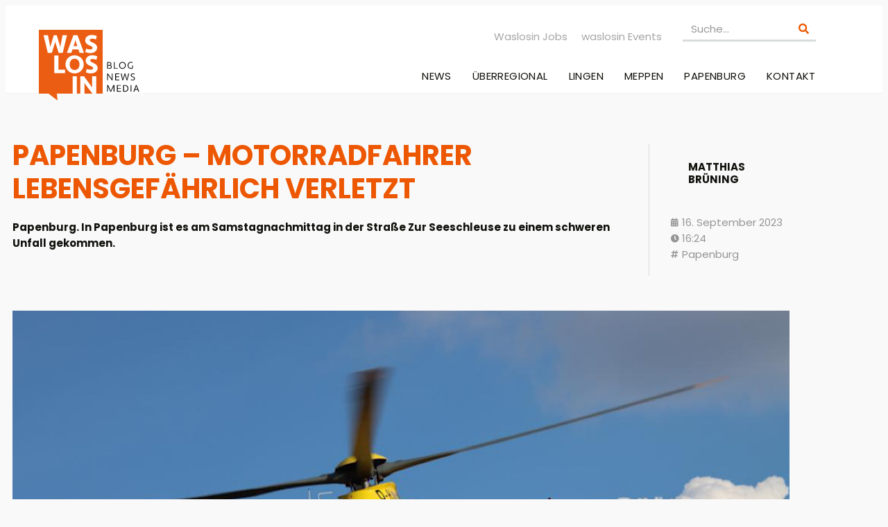

--- FILE ---
content_type: text/html; charset=UTF-8
request_url: https://www.waslosin.de/papenburg-motorradfahrer-stuerzt-an-seeschleuse-in-hafenbecken-1/
body_size: 20992
content:
<!DOCTYPE html><html lang="de" prefix="og: https://ogp.me/ns#"><head><meta charset="UTF-8"><meta name="viewport" content="width=device-width, initial-scale=1.0, viewport-fit=cover" /><title> Papenburg - Motorradfahrer lebensgefährlich verletzt - Was los in</title><meta name="viewport" content="width=device-width, initial-scale=1" /><meta property="og:title" content="Papenburg – Motorradfahrer lebensgefährlich verletzt"/><meta property="og:description" content="Papenburg. In Papenburg ist es am Samstagnachmittag in der Straße Zur Seeschleuse zu einem schweren Unfall gekommen."/><meta property="og:url" content="/papenburg-motorradfahrer-stuerzt-an-seeschleuse-in-hafenbecken-1/"/><meta property="og:image" content="https://www.waslosin.de/wp-content/uploads/2023/05/IMG_1688.jpeg"/><meta property="og:image:width" content="1140" /><meta property="og:image:height" content="685" /><meta property="og:type" content="article"/><meta property="og:article:published_time" content="2023-09-16 16:24:15"/><meta property="og:article:modified_time" content="2023-09-17 09:52:19"/><meta property="og:article:tag" content="Papenburg"/><meta name="twitter:card" content="summary"><meta name="twitter:title" content="Papenburg – Motorradfahrer lebensgefährlich verletzt"/><meta name="twitter:description" content="Papenburg. In Papenburg ist es am Samstagnachmittag in der Straße Zur Seeschleuse zu einem schweren Unfall gekommen."/><meta name="twitter:image" content="https://www.waslosin.de/wp-content/uploads/2023/05/IMG_1688.jpeg"/><meta name="author" content="Matthias Brüning"/><meta name="description" content="Papenburg. In Papenburg ist es am Samstagnachmittag in der Straße Zur Seeschleuse zu einem schweren Unfall gekommen."/><meta name="robots" content="index, follow, max-snippet:-1, max-video-preview:-1, max-image-preview:large"/><link rel="canonical" href="https://www.waslosin.de/papenburg-motorradfahrer-stuerzt-an-seeschleuse-in-hafenbecken-1/" /><meta property="og:locale" content="de_DE" /><meta property="og:type" content="article" /><meta property="og:title" content="Papenburg - Motorradfahrer lebensgefährlich verletzt - Was los in" /><meta property="og:description" content="Papenburg. In Papenburg ist es am Samstagnachmittag in der Straße Zur Seeschleuse zu einem schweren Unfall gekommen." /><meta property="og:url" content="https://www.waslosin.de/papenburg-motorradfahrer-stuerzt-an-seeschleuse-in-hafenbecken-1/" /><meta property="og:site_name" content="Was los in" /><meta property="article:author" content="https://www.facebook.com/matthias.bruning.58/" /><meta property="article:tag" content="Papenburg" /><meta property="article:section" content="Alle Beiträge" /><meta property="og:updated_time" content="2023-09-17T09:52:19+02:00" /><meta property="og:image" content="https://www.waslosin.de/wp-content/uploads/2023/05/IMG_1688.jpeg" /><meta property="og:image:secure_url" content="https://www.waslosin.de/wp-content/uploads/2023/05/IMG_1688.jpeg" /><meta property="og:image:width" content="1140" /><meta property="og:image:height" content="685" /><meta property="og:image:alt" content="Papenburg &#8211; Motorradfahrer lebensgefährlich verletzt" /><meta property="og:image:type" content="image/jpeg" /><meta property="article:published_time" content="2023-09-16T16:24:15+02:00" /><meta property="article:modified_time" content="2023-09-17T09:52:19+02:00" /><meta name="twitter:card" content="summary_large_image" /><meta name="twitter:title" content="Papenburg - Motorradfahrer lebensgefährlich verletzt - Was los in" /><meta name="twitter:description" content="Papenburg. In Papenburg ist es am Samstagnachmittag in der Straße Zur Seeschleuse zu einem schweren Unfall gekommen." /><meta name="twitter:creator" content="@MatthiasBrning1" /><meta name="twitter:image" content="https://www.waslosin.de/wp-content/uploads/2023/05/IMG_1688.jpeg" /><meta name="twitter:label1" content="Verfasst von" /><meta name="twitter:data1" content="Matthias Brüning" /><meta name="twitter:label2" content="Lesedauer" /><meta name="twitter:data2" content="1 Minute" /> <script type="application/ld+json" class="rank-math-schema">{"@context":"https://schema.org","@graph":[{"@type":["Person","Organization"],"@id":"https://www.waslosin.de/#person","name":"Was los in","logo":{"@type":"ImageObject","@id":"https://www.waslosin.de/#logo","url":"https://www.waslosin.de/wp-content/uploads/2023/02/waslosin-logo-hinterlegt.svg","contentUrl":"https://www.waslosin.de/wp-content/uploads/2023/02/waslosin-logo-hinterlegt.svg","caption":"Was los in","inLanguage":"de"},"image":{"@type":"ImageObject","@id":"https://www.waslosin.de/#logo","url":"https://www.waslosin.de/wp-content/uploads/2023/02/waslosin-logo-hinterlegt.svg","contentUrl":"https://www.waslosin.de/wp-content/uploads/2023/02/waslosin-logo-hinterlegt.svg","caption":"Was los in","inLanguage":"de"}},{"@type":"WebSite","@id":"https://www.waslosin.de/#website","url":"https://www.waslosin.de","name":"Was los in","publisher":{"@id":"https://www.waslosin.de/#person"},"inLanguage":"de"},{"@type":"ImageObject","@id":"https://www.waslosin.de/wp-content/uploads/2023/05/IMG_1688.jpeg","url":"https://www.waslosin.de/wp-content/uploads/2023/05/IMG_1688.jpeg","width":"1140","height":"685","inLanguage":"de"},{"@type":"BreadcrumbList","@id":"https://www.waslosin.de/papenburg-motorradfahrer-stuerzt-an-seeschleuse-in-hafenbecken-1/#breadcrumb","itemListElement":[{"@type":"ListItem","position":"1","item":{"@id":"https://www.waslosin.de","name":"Startseite"}},{"@type":"ListItem","position":"2","item":{"@id":"https://www.waslosin.de/category/alle-beitraege/","name":"Alle Beitr\u00e4ge"}},{"@type":"ListItem","position":"3","item":{"@id":"https://www.waslosin.de/papenburg-motorradfahrer-stuerzt-an-seeschleuse-in-hafenbecken-1/","name":"Papenburg &#8211; Motorradfahrer lebensgef\u00e4hrlich verletzt"}}]},{"@type":"WebPage","@id":"https://www.waslosin.de/papenburg-motorradfahrer-stuerzt-an-seeschleuse-in-hafenbecken-1/#webpage","url":"https://www.waslosin.de/papenburg-motorradfahrer-stuerzt-an-seeschleuse-in-hafenbecken-1/","name":"Papenburg - Motorradfahrer lebensgef\u00e4hrlich verletzt - Was los in","datePublished":"2023-09-16T16:24:15+02:00","dateModified":"2023-09-17T09:52:19+02:00","isPartOf":{"@id":"https://www.waslosin.de/#website"},"primaryImageOfPage":{"@id":"https://www.waslosin.de/wp-content/uploads/2023/05/IMG_1688.jpeg"},"inLanguage":"de","breadcrumb":{"@id":"https://www.waslosin.de/papenburg-motorradfahrer-stuerzt-an-seeschleuse-in-hafenbecken-1/#breadcrumb"}},{"@type":"Person","@id":"https://www.waslosin.de/author/matthias/","name":"Matthias Br\u00fcning","url":"https://www.waslosin.de/author/matthias/","image":{"@type":"ImageObject","@id":"https://secure.gravatar.com/avatar/ea460f5182a049167cd534900fcbc8f3cef13e02037f5bac7528bd2d907b8692?s=96&amp;d=mm&amp;r=g","url":"https://secure.gravatar.com/avatar/ea460f5182a049167cd534900fcbc8f3cef13e02037f5bac7528bd2d907b8692?s=96&amp;d=mm&amp;r=g","caption":"Matthias Br\u00fcning","inLanguage":"de"},"sameAs":["https://www.facebook.com/matthias.bruning.58/","https://twitter.com/MatthiasBrning1","https://www.instagram.com/matthias_bruening"]},{"@type":"BlogPosting","headline":"Papenburg - Motorradfahrer lebensgef\u00e4hrlich verletzt - Was los in","datePublished":"2023-09-16T16:24:15+02:00","dateModified":"2023-09-17T09:52:19+02:00","articleSection":"Alle Beitr\u00e4ge, Blaulicht, Blaulicht, News Papenburg","author":{"@id":"https://www.waslosin.de/author/matthias/","name":"Matthias Br\u00fcning"},"publisher":{"@id":"https://www.waslosin.de/#person"},"description":"Papenburg. In Papenburg ist es am Samstagnachmittag in der Stra\u00dfe Zur Seeschleuse zu einem schweren Unfall gekommen.","name":"Papenburg - Motorradfahrer lebensgef\u00e4hrlich verletzt - Was los in","@id":"https://www.waslosin.de/papenburg-motorradfahrer-stuerzt-an-seeschleuse-in-hafenbecken-1/#richSnippet","isPartOf":{"@id":"https://www.waslosin.de/papenburg-motorradfahrer-stuerzt-an-seeschleuse-in-hafenbecken-1/#webpage"},"image":{"@id":"https://www.waslosin.de/wp-content/uploads/2023/05/IMG_1688.jpeg"},"inLanguage":"de","mainEntityOfPage":{"@id":"https://www.waslosin.de/papenburg-motorradfahrer-stuerzt-an-seeschleuse-in-hafenbecken-1/#webpage"}}]}</script> <title>Papenburg - Motorradfahrer lebensgefährlich verletzt - Was los in</title><link rel='dns-prefetch' href='//www.waslosin.de' /><link rel='dns-prefetch' href='//js-eu1.hs-scripts.com' /><link rel="alternate" type="application/rss+xml" title="Was los in &raquo; Feed" href="https://www.waslosin.de/feed/" /><link rel="alternate" type="application/rss+xml" title="Was los in &raquo; Kommentar-Feed" href="https://www.waslosin.de/comments/feed/" /><link rel="alternate" type="application/rss+xml" title="Was los in &raquo; Kommentar-Feed zu Papenburg &#8211; Motorradfahrer lebensgefährlich verletzt" href="https://www.waslosin.de/papenburg-motorradfahrer-stuerzt-an-seeschleuse-in-hafenbecken-1/feed/" /><link rel="alternate" title="oEmbed (JSON)" type="application/json+oembed" href="https://www.waslosin.de/wp-json/oembed/1.0/embed?url=https%3A%2F%2Fwww.waslosin.de%2Fpapenburg-motorradfahrer-stuerzt-an-seeschleuse-in-hafenbecken-1%2F" /><link rel="alternate" title="oEmbed (XML)" type="text/xml+oembed" href="https://www.waslosin.de/wp-json/oembed/1.0/embed?url=https%3A%2F%2Fwww.waslosin.de%2Fpapenburg-motorradfahrer-stuerzt-an-seeschleuse-in-hafenbecken-1%2F&#038;format=xml" /><style id='wp-img-auto-sizes-contain-inline-css'>img:is([sizes=auto i],[sizes^="auto," i]){contain-intrinsic-size:3000px 1500px}
/*# sourceURL=wp-img-auto-sizes-contain-inline-css */</style><style id='wp-block-library-inline-css'>:root{--wp-block-synced-color:#7a00df;--wp-block-synced-color--rgb:122,0,223;--wp-bound-block-color:var(--wp-block-synced-color);--wp-editor-canvas-background:#ddd;--wp-admin-theme-color:#007cba;--wp-admin-theme-color--rgb:0,124,186;--wp-admin-theme-color-darker-10:#006ba1;--wp-admin-theme-color-darker-10--rgb:0,107,160.5;--wp-admin-theme-color-darker-20:#005a87;--wp-admin-theme-color-darker-20--rgb:0,90,135;--wp-admin-border-width-focus:2px}@media (min-resolution:192dpi){:root{--wp-admin-border-width-focus:1.5px}}.wp-element-button{cursor:pointer}:root .has-very-light-gray-background-color{background-color:#eee}:root .has-very-dark-gray-background-color{background-color:#313131}:root .has-very-light-gray-color{color:#eee}:root .has-very-dark-gray-color{color:#313131}:root .has-vivid-green-cyan-to-vivid-cyan-blue-gradient-background{background:linear-gradient(135deg,#00d084,#0693e3)}:root .has-purple-crush-gradient-background{background:linear-gradient(135deg,#34e2e4,#4721fb 50%,#ab1dfe)}:root .has-hazy-dawn-gradient-background{background:linear-gradient(135deg,#faaca8,#dad0ec)}:root .has-subdued-olive-gradient-background{background:linear-gradient(135deg,#fafae1,#67a671)}:root .has-atomic-cream-gradient-background{background:linear-gradient(135deg,#fdd79a,#004a59)}:root .has-nightshade-gradient-background{background:linear-gradient(135deg,#330968,#31cdcf)}:root .has-midnight-gradient-background{background:linear-gradient(135deg,#020381,#2874fc)}:root{--wp--preset--font-size--normal:16px;--wp--preset--font-size--huge:42px}.has-regular-font-size{font-size:1em}.has-larger-font-size{font-size:2.625em}.has-normal-font-size{font-size:var(--wp--preset--font-size--normal)}.has-huge-font-size{font-size:var(--wp--preset--font-size--huge)}.has-text-align-center{text-align:center}.has-text-align-left{text-align:left}.has-text-align-right{text-align:right}.has-fit-text{white-space:nowrap!important}#end-resizable-editor-section{display:none}.aligncenter{clear:both}.items-justified-left{justify-content:flex-start}.items-justified-center{justify-content:center}.items-justified-right{justify-content:flex-end}.items-justified-space-between{justify-content:space-between}.screen-reader-text{border:0;clip-path:inset(50%);height:1px;margin:-1px;overflow:hidden;padding:0;position:absolute;width:1px;word-wrap:normal!important}.screen-reader-text:focus{background-color:#ddd;clip-path:none;color:#444;display:block;font-size:1em;height:auto;left:5px;line-height:normal;padding:15px 23px 14px;text-decoration:none;top:5px;width:auto;z-index:100000}html :where(.has-border-color){border-style:solid}html :where([style*=border-top-color]){border-top-style:solid}html :where([style*=border-right-color]){border-right-style:solid}html :where([style*=border-bottom-color]){border-bottom-style:solid}html :where([style*=border-left-color]){border-left-style:solid}html :where([style*=border-width]){border-style:solid}html :where([style*=border-top-width]){border-top-style:solid}html :where([style*=border-right-width]){border-right-style:solid}html :where([style*=border-bottom-width]){border-bottom-style:solid}html :where([style*=border-left-width]){border-left-style:solid}html :where(img[class*=wp-image-]){height:auto;max-width:100%}:where(figure){margin:0 0 1em}html :where(.is-position-sticky){--wp-admin--admin-bar--position-offset:var(--wp-admin--admin-bar--height,0px)}@media screen and (max-width:600px){html :where(.is-position-sticky){--wp-admin--admin-bar--position-offset:0px}}
/*# sourceURL=/wp-includes/css/dist/block-library/common.min.css */</style><style id='global-styles-inline-css'>:root{--wp--preset--aspect-ratio--square: 1;--wp--preset--aspect-ratio--4-3: 4/3;--wp--preset--aspect-ratio--3-4: 3/4;--wp--preset--aspect-ratio--3-2: 3/2;--wp--preset--aspect-ratio--2-3: 2/3;--wp--preset--aspect-ratio--16-9: 16/9;--wp--preset--aspect-ratio--9-16: 9/16;--wp--preset--color--black: #000000;--wp--preset--color--cyan-bluish-gray: #abb8c3;--wp--preset--color--white: #ffffff;--wp--preset--color--pale-pink: #f78da7;--wp--preset--color--vivid-red: #cf2e2e;--wp--preset--color--luminous-vivid-orange: #ff6900;--wp--preset--color--luminous-vivid-amber: #fcb900;--wp--preset--color--light-green-cyan: #7bdcb5;--wp--preset--color--vivid-green-cyan: #00d084;--wp--preset--color--pale-cyan-blue: #8ed1fc;--wp--preset--color--vivid-cyan-blue: #0693e3;--wp--preset--color--vivid-purple: #9b51e0;--wp--preset--color--base: #f9f9f9;--wp--preset--color--base-2: #ffffff;--wp--preset--color--contrast: #111111;--wp--preset--color--contrast-2: #636363;--wp--preset--color--contrast-3: #A4A4A4;--wp--preset--color--accent: #cfcabe;--wp--preset--color--accent-2: #c2a990;--wp--preset--color--accent-3: #d8613c;--wp--preset--color--accent-4: #b1c5a4;--wp--preset--color--accent-5: #b5bdbc;--wp--preset--gradient--vivid-cyan-blue-to-vivid-purple: linear-gradient(135deg,rgb(6,147,227) 0%,rgb(155,81,224) 100%);--wp--preset--gradient--light-green-cyan-to-vivid-green-cyan: linear-gradient(135deg,rgb(122,220,180) 0%,rgb(0,208,130) 100%);--wp--preset--gradient--luminous-vivid-amber-to-luminous-vivid-orange: linear-gradient(135deg,rgb(252,185,0) 0%,rgb(255,105,0) 100%);--wp--preset--gradient--luminous-vivid-orange-to-vivid-red: linear-gradient(135deg,rgb(255,105,0) 0%,rgb(207,46,46) 100%);--wp--preset--gradient--very-light-gray-to-cyan-bluish-gray: linear-gradient(135deg,rgb(238,238,238) 0%,rgb(169,184,195) 100%);--wp--preset--gradient--cool-to-warm-spectrum: linear-gradient(135deg,rgb(74,234,220) 0%,rgb(151,120,209) 20%,rgb(207,42,186) 40%,rgb(238,44,130) 60%,rgb(251,105,98) 80%,rgb(254,248,76) 100%);--wp--preset--gradient--blush-light-purple: linear-gradient(135deg,rgb(255,206,236) 0%,rgb(152,150,240) 100%);--wp--preset--gradient--blush-bordeaux: linear-gradient(135deg,rgb(254,205,165) 0%,rgb(254,45,45) 50%,rgb(107,0,62) 100%);--wp--preset--gradient--luminous-dusk: linear-gradient(135deg,rgb(255,203,112) 0%,rgb(199,81,192) 50%,rgb(65,88,208) 100%);--wp--preset--gradient--pale-ocean: linear-gradient(135deg,rgb(255,245,203) 0%,rgb(182,227,212) 50%,rgb(51,167,181) 100%);--wp--preset--gradient--electric-grass: linear-gradient(135deg,rgb(202,248,128) 0%,rgb(113,206,126) 100%);--wp--preset--gradient--midnight: linear-gradient(135deg,rgb(2,3,129) 0%,rgb(40,116,252) 100%);--wp--preset--gradient--gradient-1: linear-gradient(to bottom, #cfcabe 0%, #F9F9F9 100%);--wp--preset--gradient--gradient-2: linear-gradient(to bottom, #C2A990 0%, #F9F9F9 100%);--wp--preset--gradient--gradient-3: linear-gradient(to bottom, #D8613C 0%, #F9F9F9 100%);--wp--preset--gradient--gradient-4: linear-gradient(to bottom, #B1C5A4 0%, #F9F9F9 100%);--wp--preset--gradient--gradient-5: linear-gradient(to bottom, #B5BDBC 0%, #F9F9F9 100%);--wp--preset--gradient--gradient-6: linear-gradient(to bottom, #A4A4A4 0%, #F9F9F9 100%);--wp--preset--gradient--gradient-7: linear-gradient(to bottom, #cfcabe 50%, #F9F9F9 50%);--wp--preset--gradient--gradient-8: linear-gradient(to bottom, #C2A990 50%, #F9F9F9 50%);--wp--preset--gradient--gradient-9: linear-gradient(to bottom, #D8613C 50%, #F9F9F9 50%);--wp--preset--gradient--gradient-10: linear-gradient(to bottom, #B1C5A4 50%, #F9F9F9 50%);--wp--preset--gradient--gradient-11: linear-gradient(to bottom, #B5BDBC 50%, #F9F9F9 50%);--wp--preset--gradient--gradient-12: linear-gradient(to bottom, #A4A4A4 50%, #F9F9F9 50%);--wp--preset--font-size--small: 0.9rem;--wp--preset--font-size--medium: 1.05rem;--wp--preset--font-size--large: clamp(1.39rem, 1.39rem + ((1vw - 0.2rem) * 0.767), 1.85rem);--wp--preset--font-size--x-large: clamp(1.85rem, 1.85rem + ((1vw - 0.2rem) * 1.083), 2.5rem);--wp--preset--font-size--xx-large: clamp(2.5rem, 2.5rem + ((1vw - 0.2rem) * 1.283), 3.27rem);--wp--preset--font-family--body: "Inter", sans-serif;--wp--preset--font-family--heading: Cardo;--wp--preset--font-family--system-sans-serif: -apple-system, BlinkMacSystemFont, avenir next, avenir, segoe ui, helvetica neue, helvetica, Cantarell, Ubuntu, roboto, noto, arial, sans-serif;--wp--preset--font-family--system-serif: Iowan Old Style, Apple Garamond, Baskerville, Times New Roman, Droid Serif, Times, Source Serif Pro, serif, Apple Color Emoji, Segoe UI Emoji, Segoe UI Symbol;--wp--preset--spacing--20: min(1.5rem, 2vw);--wp--preset--spacing--30: min(2.5rem, 3vw);--wp--preset--spacing--40: min(4rem, 5vw);--wp--preset--spacing--50: min(6.5rem, 8vw);--wp--preset--spacing--60: min(10.5rem, 13vw);--wp--preset--spacing--70: 3.38rem;--wp--preset--spacing--80: 5.06rem;--wp--preset--spacing--10: 1rem;--wp--preset--shadow--natural: 6px 6px 9px rgba(0, 0, 0, 0.2);--wp--preset--shadow--deep: 12px 12px 50px rgba(0, 0, 0, 0.4);--wp--preset--shadow--sharp: 6px 6px 0px rgba(0, 0, 0, 0.2);--wp--preset--shadow--outlined: 6px 6px 0px -3px rgb(255, 255, 255), 6px 6px rgb(0, 0, 0);--wp--preset--shadow--crisp: 6px 6px 0px rgb(0, 0, 0);}:root { --wp--style--global--content-size: 620px;--wp--style--global--wide-size: 1280px; }:where(body) { margin: 0; }.wp-site-blocks { padding-top: var(--wp--style--root--padding-top); padding-bottom: var(--wp--style--root--padding-bottom); }.has-global-padding { padding-right: var(--wp--style--root--padding-right); padding-left: var(--wp--style--root--padding-left); }.has-global-padding > .alignfull { margin-right: calc(var(--wp--style--root--padding-right) * -1); margin-left: calc(var(--wp--style--root--padding-left) * -1); }.has-global-padding :where(:not(.alignfull.is-layout-flow) > .has-global-padding:not(.wp-block-block, .alignfull)) { padding-right: 0; padding-left: 0; }.has-global-padding :where(:not(.alignfull.is-layout-flow) > .has-global-padding:not(.wp-block-block, .alignfull)) > .alignfull { margin-left: 0; margin-right: 0; }.wp-site-blocks > .alignleft { float: left; margin-right: 2em; }.wp-site-blocks > .alignright { float: right; margin-left: 2em; }.wp-site-blocks > .aligncenter { justify-content: center; margin-left: auto; margin-right: auto; }:where(.wp-site-blocks) > * { margin-block-start: 1.2rem; margin-block-end: 0; }:where(.wp-site-blocks) > :first-child { margin-block-start: 0; }:where(.wp-site-blocks) > :last-child { margin-block-end: 0; }:root { --wp--style--block-gap: 1.2rem; }:root :where(.is-layout-flow) > :first-child{margin-block-start: 0;}:root :where(.is-layout-flow) > :last-child{margin-block-end: 0;}:root :where(.is-layout-flow) > *{margin-block-start: 1.2rem;margin-block-end: 0;}:root :where(.is-layout-constrained) > :first-child{margin-block-start: 0;}:root :where(.is-layout-constrained) > :last-child{margin-block-end: 0;}:root :where(.is-layout-constrained) > *{margin-block-start: 1.2rem;margin-block-end: 0;}:root :where(.is-layout-flex){gap: 1.2rem;}:root :where(.is-layout-grid){gap: 1.2rem;}.is-layout-flow > .alignleft{float: left;margin-inline-start: 0;margin-inline-end: 2em;}.is-layout-flow > .alignright{float: right;margin-inline-start: 2em;margin-inline-end: 0;}.is-layout-flow > .aligncenter{margin-left: auto !important;margin-right: auto !important;}.is-layout-constrained > .alignleft{float: left;margin-inline-start: 0;margin-inline-end: 2em;}.is-layout-constrained > .alignright{float: right;margin-inline-start: 2em;margin-inline-end: 0;}.is-layout-constrained > .aligncenter{margin-left: auto !important;margin-right: auto !important;}.is-layout-constrained > :where(:not(.alignleft):not(.alignright):not(.alignfull)){max-width: var(--wp--style--global--content-size);margin-left: auto !important;margin-right: auto !important;}.is-layout-constrained > .alignwide{max-width: var(--wp--style--global--wide-size);}body .is-layout-flex{display: flex;}.is-layout-flex{flex-wrap: wrap;align-items: center;}.is-layout-flex > :is(*, div){margin: 0;}body .is-layout-grid{display: grid;}.is-layout-grid > :is(*, div){margin: 0;}body{background-color: var(--wp--preset--color--base);color: var(--wp--preset--color--contrast);font-family: var(--wp--preset--font-family--body);font-size: var(--wp--preset--font-size--medium);font-style: normal;font-weight: 400;line-height: 1.55;--wp--style--root--padding-top: 0px;--wp--style--root--padding-right: var(--wp--preset--spacing--50);--wp--style--root--padding-bottom: 0px;--wp--style--root--padding-left: var(--wp--preset--spacing--50);}a:where(:not(.wp-element-button)){color: var(--wp--preset--color--contrast);text-decoration: underline;}:root :where(a:where(:not(.wp-element-button)):hover){text-decoration: none;}h1, h2, h3, h4, h5, h6{color: var(--wp--preset--color--contrast);font-family: var(--wp--preset--font-family--heading);font-weight: 400;line-height: 1.2;}h1{font-size: var(--wp--preset--font-size--xx-large);line-height: 1.15;}h2{font-size: var(--wp--preset--font-size--x-large);}h3{font-size: var(--wp--preset--font-size--large);}h4{font-size: clamp(1.1rem, 1.1rem + ((1vw - 0.2rem) * 0.767), 1.5rem);}h5{font-size: var(--wp--preset--font-size--medium);}h6{font-size: var(--wp--preset--font-size--small);}:root :where(.wp-element-button, .wp-block-button__link){background-color: var(--wp--preset--color--contrast);border-radius: .33rem;border-color: var(--wp--preset--color--contrast);border-width: 0;color: var(--wp--preset--color--base);font-family: inherit;font-size: var(--wp--preset--font-size--small);font-style: normal;font-weight: 500;letter-spacing: inherit;line-height: inherit;padding-top: 0.6rem;padding-right: 1rem;padding-bottom: 0.6rem;padding-left: 1rem;text-decoration: none;text-transform: inherit;}:root :where(.wp-element-button:hover, .wp-block-button__link:hover){background-color: var(--wp--preset--color--contrast-2);border-color: var(--wp--preset--color--contrast-2);color: var(--wp--preset--color--base);}:root :where(.wp-element-button:focus, .wp-block-button__link:focus){background-color: var(--wp--preset--color--contrast-2);border-color: var(--wp--preset--color--contrast-2);color: var(--wp--preset--color--base);outline-color: var(--wp--preset--color--contrast);outline-offset: 2px;}:root :where(.wp-element-button:active, .wp-block-button__link:active){background-color: var(--wp--preset--color--contrast);color: var(--wp--preset--color--base);}:root :where(.wp-element-caption, .wp-block-audio figcaption, .wp-block-embed figcaption, .wp-block-gallery figcaption, .wp-block-image figcaption, .wp-block-table figcaption, .wp-block-video figcaption){color: var(--wp--preset--color--contrast-2);font-family: var(--wp--preset--font-family--body);font-size: 0.8rem;}.has-black-color{color: var(--wp--preset--color--black) !important;}.has-cyan-bluish-gray-color{color: var(--wp--preset--color--cyan-bluish-gray) !important;}.has-white-color{color: var(--wp--preset--color--white) !important;}.has-pale-pink-color{color: var(--wp--preset--color--pale-pink) !important;}.has-vivid-red-color{color: var(--wp--preset--color--vivid-red) !important;}.has-luminous-vivid-orange-color{color: var(--wp--preset--color--luminous-vivid-orange) !important;}.has-luminous-vivid-amber-color{color: var(--wp--preset--color--luminous-vivid-amber) !important;}.has-light-green-cyan-color{color: var(--wp--preset--color--light-green-cyan) !important;}.has-vivid-green-cyan-color{color: var(--wp--preset--color--vivid-green-cyan) !important;}.has-pale-cyan-blue-color{color: var(--wp--preset--color--pale-cyan-blue) !important;}.has-vivid-cyan-blue-color{color: var(--wp--preset--color--vivid-cyan-blue) !important;}.has-vivid-purple-color{color: var(--wp--preset--color--vivid-purple) !important;}.has-base-color{color: var(--wp--preset--color--base) !important;}.has-base-2-color{color: var(--wp--preset--color--base-2) !important;}.has-contrast-color{color: var(--wp--preset--color--contrast) !important;}.has-contrast-2-color{color: var(--wp--preset--color--contrast-2) !important;}.has-contrast-3-color{color: var(--wp--preset--color--contrast-3) !important;}.has-accent-color{color: var(--wp--preset--color--accent) !important;}.has-accent-2-color{color: var(--wp--preset--color--accent-2) !important;}.has-accent-3-color{color: var(--wp--preset--color--accent-3) !important;}.has-accent-4-color{color: var(--wp--preset--color--accent-4) !important;}.has-accent-5-color{color: var(--wp--preset--color--accent-5) !important;}.has-black-background-color{background-color: var(--wp--preset--color--black) !important;}.has-cyan-bluish-gray-background-color{background-color: var(--wp--preset--color--cyan-bluish-gray) !important;}.has-white-background-color{background-color: var(--wp--preset--color--white) !important;}.has-pale-pink-background-color{background-color: var(--wp--preset--color--pale-pink) !important;}.has-vivid-red-background-color{background-color: var(--wp--preset--color--vivid-red) !important;}.has-luminous-vivid-orange-background-color{background-color: var(--wp--preset--color--luminous-vivid-orange) !important;}.has-luminous-vivid-amber-background-color{background-color: var(--wp--preset--color--luminous-vivid-amber) !important;}.has-light-green-cyan-background-color{background-color: var(--wp--preset--color--light-green-cyan) !important;}.has-vivid-green-cyan-background-color{background-color: var(--wp--preset--color--vivid-green-cyan) !important;}.has-pale-cyan-blue-background-color{background-color: var(--wp--preset--color--pale-cyan-blue) !important;}.has-vivid-cyan-blue-background-color{background-color: var(--wp--preset--color--vivid-cyan-blue) !important;}.has-vivid-purple-background-color{background-color: var(--wp--preset--color--vivid-purple) !important;}.has-base-background-color{background-color: var(--wp--preset--color--base) !important;}.has-base-2-background-color{background-color: var(--wp--preset--color--base-2) !important;}.has-contrast-background-color{background-color: var(--wp--preset--color--contrast) !important;}.has-contrast-2-background-color{background-color: var(--wp--preset--color--contrast-2) !important;}.has-contrast-3-background-color{background-color: var(--wp--preset--color--contrast-3) !important;}.has-accent-background-color{background-color: var(--wp--preset--color--accent) !important;}.has-accent-2-background-color{background-color: var(--wp--preset--color--accent-2) !important;}.has-accent-3-background-color{background-color: var(--wp--preset--color--accent-3) !important;}.has-accent-4-background-color{background-color: var(--wp--preset--color--accent-4) !important;}.has-accent-5-background-color{background-color: var(--wp--preset--color--accent-5) !important;}.has-black-border-color{border-color: var(--wp--preset--color--black) !important;}.has-cyan-bluish-gray-border-color{border-color: var(--wp--preset--color--cyan-bluish-gray) !important;}.has-white-border-color{border-color: var(--wp--preset--color--white) !important;}.has-pale-pink-border-color{border-color: var(--wp--preset--color--pale-pink) !important;}.has-vivid-red-border-color{border-color: var(--wp--preset--color--vivid-red) !important;}.has-luminous-vivid-orange-border-color{border-color: var(--wp--preset--color--luminous-vivid-orange) !important;}.has-luminous-vivid-amber-border-color{border-color: var(--wp--preset--color--luminous-vivid-amber) !important;}.has-light-green-cyan-border-color{border-color: var(--wp--preset--color--light-green-cyan) !important;}.has-vivid-green-cyan-border-color{border-color: var(--wp--preset--color--vivid-green-cyan) !important;}.has-pale-cyan-blue-border-color{border-color: var(--wp--preset--color--pale-cyan-blue) !important;}.has-vivid-cyan-blue-border-color{border-color: var(--wp--preset--color--vivid-cyan-blue) !important;}.has-vivid-purple-border-color{border-color: var(--wp--preset--color--vivid-purple) !important;}.has-base-border-color{border-color: var(--wp--preset--color--base) !important;}.has-base-2-border-color{border-color: var(--wp--preset--color--base-2) !important;}.has-contrast-border-color{border-color: var(--wp--preset--color--contrast) !important;}.has-contrast-2-border-color{border-color: var(--wp--preset--color--contrast-2) !important;}.has-contrast-3-border-color{border-color: var(--wp--preset--color--contrast-3) !important;}.has-accent-border-color{border-color: var(--wp--preset--color--accent) !important;}.has-accent-2-border-color{border-color: var(--wp--preset--color--accent-2) !important;}.has-accent-3-border-color{border-color: var(--wp--preset--color--accent-3) !important;}.has-accent-4-border-color{border-color: var(--wp--preset--color--accent-4) !important;}.has-accent-5-border-color{border-color: var(--wp--preset--color--accent-5) !important;}.has-vivid-cyan-blue-to-vivid-purple-gradient-background{background: var(--wp--preset--gradient--vivid-cyan-blue-to-vivid-purple) !important;}.has-light-green-cyan-to-vivid-green-cyan-gradient-background{background: var(--wp--preset--gradient--light-green-cyan-to-vivid-green-cyan) !important;}.has-luminous-vivid-amber-to-luminous-vivid-orange-gradient-background{background: var(--wp--preset--gradient--luminous-vivid-amber-to-luminous-vivid-orange) !important;}.has-luminous-vivid-orange-to-vivid-red-gradient-background{background: var(--wp--preset--gradient--luminous-vivid-orange-to-vivid-red) !important;}.has-very-light-gray-to-cyan-bluish-gray-gradient-background{background: var(--wp--preset--gradient--very-light-gray-to-cyan-bluish-gray) !important;}.has-cool-to-warm-spectrum-gradient-background{background: var(--wp--preset--gradient--cool-to-warm-spectrum) !important;}.has-blush-light-purple-gradient-background{background: var(--wp--preset--gradient--blush-light-purple) !important;}.has-blush-bordeaux-gradient-background{background: var(--wp--preset--gradient--blush-bordeaux) !important;}.has-luminous-dusk-gradient-background{background: var(--wp--preset--gradient--luminous-dusk) !important;}.has-pale-ocean-gradient-background{background: var(--wp--preset--gradient--pale-ocean) !important;}.has-electric-grass-gradient-background{background: var(--wp--preset--gradient--electric-grass) !important;}.has-midnight-gradient-background{background: var(--wp--preset--gradient--midnight) !important;}.has-gradient-1-gradient-background{background: var(--wp--preset--gradient--gradient-1) !important;}.has-gradient-2-gradient-background{background: var(--wp--preset--gradient--gradient-2) !important;}.has-gradient-3-gradient-background{background: var(--wp--preset--gradient--gradient-3) !important;}.has-gradient-4-gradient-background{background: var(--wp--preset--gradient--gradient-4) !important;}.has-gradient-5-gradient-background{background: var(--wp--preset--gradient--gradient-5) !important;}.has-gradient-6-gradient-background{background: var(--wp--preset--gradient--gradient-6) !important;}.has-gradient-7-gradient-background{background: var(--wp--preset--gradient--gradient-7) !important;}.has-gradient-8-gradient-background{background: var(--wp--preset--gradient--gradient-8) !important;}.has-gradient-9-gradient-background{background: var(--wp--preset--gradient--gradient-9) !important;}.has-gradient-10-gradient-background{background: var(--wp--preset--gradient--gradient-10) !important;}.has-gradient-11-gradient-background{background: var(--wp--preset--gradient--gradient-11) !important;}.has-gradient-12-gradient-background{background: var(--wp--preset--gradient--gradient-12) !important;}.has-small-font-size{font-size: var(--wp--preset--font-size--small) !important;}.has-medium-font-size{font-size: var(--wp--preset--font-size--medium) !important;}.has-large-font-size{font-size: var(--wp--preset--font-size--large) !important;}.has-x-large-font-size{font-size: var(--wp--preset--font-size--x-large) !important;}.has-xx-large-font-size{font-size: var(--wp--preset--font-size--xx-large) !important;}.has-body-font-family{font-family: var(--wp--preset--font-family--body) !important;}.has-heading-font-family{font-family: var(--wp--preset--font-family--heading) !important;}.has-system-sans-serif-font-family{font-family: var(--wp--preset--font-family--system-sans-serif) !important;}.has-system-serif-font-family{font-family: var(--wp--preset--font-family--system-serif) !important;}:where(.wp-site-blocks *:focus){outline-width:2px;outline-style:solid}
/*# sourceURL=global-styles-inline-css */</style><style id='wp-block-template-skip-link-inline-css'>.skip-link.screen-reader-text {
			border: 0;
			clip-path: inset(50%);
			height: 1px;
			margin: -1px;
			overflow: hidden;
			padding: 0;
			position: absolute !important;
			width: 1px;
			word-wrap: normal !important;
		}

		.skip-link.screen-reader-text:focus {
			background-color: #eee;
			clip-path: none;
			color: #444;
			display: block;
			font-size: 1em;
			height: auto;
			left: 5px;
			line-height: normal;
			padding: 15px 23px 14px;
			text-decoration: none;
			top: 5px;
			width: auto;
			z-index: 100000;
		}
/*# sourceURL=wp-block-template-skip-link-inline-css */</style><style id='elementor-frontend-inline-css'>@-webkit-keyframes ha_fadeIn{0%{opacity:0}to{opacity:1}}@keyframes ha_fadeIn{0%{opacity:0}to{opacity:1}}@-webkit-keyframes ha_zoomIn{0%{opacity:0;-webkit-transform:scale3d(.3,.3,.3);transform:scale3d(.3,.3,.3)}50%{opacity:1}}@keyframes ha_zoomIn{0%{opacity:0;-webkit-transform:scale3d(.3,.3,.3);transform:scale3d(.3,.3,.3)}50%{opacity:1}}@-webkit-keyframes ha_rollIn{0%{opacity:0;-webkit-transform:translate3d(-100%,0,0) rotate3d(0,0,1,-120deg);transform:translate3d(-100%,0,0) rotate3d(0,0,1,-120deg)}to{opacity:1}}@keyframes ha_rollIn{0%{opacity:0;-webkit-transform:translate3d(-100%,0,0) rotate3d(0,0,1,-120deg);transform:translate3d(-100%,0,0) rotate3d(0,0,1,-120deg)}to{opacity:1}}@-webkit-keyframes ha_bounce{0%,20%,53%,to{-webkit-animation-timing-function:cubic-bezier(.215,.61,.355,1);animation-timing-function:cubic-bezier(.215,.61,.355,1)}40%,43%{-webkit-transform:translate3d(0,-30px,0) scaleY(1.1);transform:translate3d(0,-30px,0) scaleY(1.1);-webkit-animation-timing-function:cubic-bezier(.755,.05,.855,.06);animation-timing-function:cubic-bezier(.755,.05,.855,.06)}70%{-webkit-transform:translate3d(0,-15px,0) scaleY(1.05);transform:translate3d(0,-15px,0) scaleY(1.05);-webkit-animation-timing-function:cubic-bezier(.755,.05,.855,.06);animation-timing-function:cubic-bezier(.755,.05,.855,.06)}80%{-webkit-transition-timing-function:cubic-bezier(.215,.61,.355,1);transition-timing-function:cubic-bezier(.215,.61,.355,1);-webkit-transform:translate3d(0,0,0) scaleY(.95);transform:translate3d(0,0,0) scaleY(.95)}90%{-webkit-transform:translate3d(0,-4px,0) scaleY(1.02);transform:translate3d(0,-4px,0) scaleY(1.02)}}@keyframes ha_bounce{0%,20%,53%,to{-webkit-animation-timing-function:cubic-bezier(.215,.61,.355,1);animation-timing-function:cubic-bezier(.215,.61,.355,1)}40%,43%{-webkit-transform:translate3d(0,-30px,0) scaleY(1.1);transform:translate3d(0,-30px,0) scaleY(1.1);-webkit-animation-timing-function:cubic-bezier(.755,.05,.855,.06);animation-timing-function:cubic-bezier(.755,.05,.855,.06)}70%{-webkit-transform:translate3d(0,-15px,0) scaleY(1.05);transform:translate3d(0,-15px,0) scaleY(1.05);-webkit-animation-timing-function:cubic-bezier(.755,.05,.855,.06);animation-timing-function:cubic-bezier(.755,.05,.855,.06)}80%{-webkit-transition-timing-function:cubic-bezier(.215,.61,.355,1);transition-timing-function:cubic-bezier(.215,.61,.355,1);-webkit-transform:translate3d(0,0,0) scaleY(.95);transform:translate3d(0,0,0) scaleY(.95)}90%{-webkit-transform:translate3d(0,-4px,0) scaleY(1.02);transform:translate3d(0,-4px,0) scaleY(1.02)}}@-webkit-keyframes ha_bounceIn{0%,20%,40%,60%,80%,to{-webkit-animation-timing-function:cubic-bezier(.215,.61,.355,1);animation-timing-function:cubic-bezier(.215,.61,.355,1)}0%{opacity:0;-webkit-transform:scale3d(.3,.3,.3);transform:scale3d(.3,.3,.3)}20%{-webkit-transform:scale3d(1.1,1.1,1.1);transform:scale3d(1.1,1.1,1.1)}40%{-webkit-transform:scale3d(.9,.9,.9);transform:scale3d(.9,.9,.9)}60%{opacity:1;-webkit-transform:scale3d(1.03,1.03,1.03);transform:scale3d(1.03,1.03,1.03)}80%{-webkit-transform:scale3d(.97,.97,.97);transform:scale3d(.97,.97,.97)}to{opacity:1}}@keyframes ha_bounceIn{0%,20%,40%,60%,80%,to{-webkit-animation-timing-function:cubic-bezier(.215,.61,.355,1);animation-timing-function:cubic-bezier(.215,.61,.355,1)}0%{opacity:0;-webkit-transform:scale3d(.3,.3,.3);transform:scale3d(.3,.3,.3)}20%{-webkit-transform:scale3d(1.1,1.1,1.1);transform:scale3d(1.1,1.1,1.1)}40%{-webkit-transform:scale3d(.9,.9,.9);transform:scale3d(.9,.9,.9)}60%{opacity:1;-webkit-transform:scale3d(1.03,1.03,1.03);transform:scale3d(1.03,1.03,1.03)}80%{-webkit-transform:scale3d(.97,.97,.97);transform:scale3d(.97,.97,.97)}to{opacity:1}}@-webkit-keyframes ha_flipInX{0%{opacity:0;-webkit-transform:perspective(400px) rotate3d(1,0,0,90deg);transform:perspective(400px) rotate3d(1,0,0,90deg);-webkit-animation-timing-function:ease-in;animation-timing-function:ease-in}40%{-webkit-transform:perspective(400px) rotate3d(1,0,0,-20deg);transform:perspective(400px) rotate3d(1,0,0,-20deg);-webkit-animation-timing-function:ease-in;animation-timing-function:ease-in}60%{opacity:1;-webkit-transform:perspective(400px) rotate3d(1,0,0,10deg);transform:perspective(400px) rotate3d(1,0,0,10deg)}80%{-webkit-transform:perspective(400px) rotate3d(1,0,0,-5deg);transform:perspective(400px) rotate3d(1,0,0,-5deg)}}@keyframes ha_flipInX{0%{opacity:0;-webkit-transform:perspective(400px) rotate3d(1,0,0,90deg);transform:perspective(400px) rotate3d(1,0,0,90deg);-webkit-animation-timing-function:ease-in;animation-timing-function:ease-in}40%{-webkit-transform:perspective(400px) rotate3d(1,0,0,-20deg);transform:perspective(400px) rotate3d(1,0,0,-20deg);-webkit-animation-timing-function:ease-in;animation-timing-function:ease-in}60%{opacity:1;-webkit-transform:perspective(400px) rotate3d(1,0,0,10deg);transform:perspective(400px) rotate3d(1,0,0,10deg)}80%{-webkit-transform:perspective(400px) rotate3d(1,0,0,-5deg);transform:perspective(400px) rotate3d(1,0,0,-5deg)}}@-webkit-keyframes ha_flipInY{0%{opacity:0;-webkit-transform:perspective(400px) rotate3d(0,1,0,90deg);transform:perspective(400px) rotate3d(0,1,0,90deg);-webkit-animation-timing-function:ease-in;animation-timing-function:ease-in}40%{-webkit-transform:perspective(400px) rotate3d(0,1,0,-20deg);transform:perspective(400px) rotate3d(0,1,0,-20deg);-webkit-animation-timing-function:ease-in;animation-timing-function:ease-in}60%{opacity:1;-webkit-transform:perspective(400px) rotate3d(0,1,0,10deg);transform:perspective(400px) rotate3d(0,1,0,10deg)}80%{-webkit-transform:perspective(400px) rotate3d(0,1,0,-5deg);transform:perspective(400px) rotate3d(0,1,0,-5deg)}}@keyframes ha_flipInY{0%{opacity:0;-webkit-transform:perspective(400px) rotate3d(0,1,0,90deg);transform:perspective(400px) rotate3d(0,1,0,90deg);-webkit-animation-timing-function:ease-in;animation-timing-function:ease-in}40%{-webkit-transform:perspective(400px) rotate3d(0,1,0,-20deg);transform:perspective(400px) rotate3d(0,1,0,-20deg);-webkit-animation-timing-function:ease-in;animation-timing-function:ease-in}60%{opacity:1;-webkit-transform:perspective(400px) rotate3d(0,1,0,10deg);transform:perspective(400px) rotate3d(0,1,0,10deg)}80%{-webkit-transform:perspective(400px) rotate3d(0,1,0,-5deg);transform:perspective(400px) rotate3d(0,1,0,-5deg)}}@-webkit-keyframes ha_swing{20%{-webkit-transform:rotate3d(0,0,1,15deg);transform:rotate3d(0,0,1,15deg)}40%{-webkit-transform:rotate3d(0,0,1,-10deg);transform:rotate3d(0,0,1,-10deg)}60%{-webkit-transform:rotate3d(0,0,1,5deg);transform:rotate3d(0,0,1,5deg)}80%{-webkit-transform:rotate3d(0,0,1,-5deg);transform:rotate3d(0,0,1,-5deg)}}@keyframes ha_swing{20%{-webkit-transform:rotate3d(0,0,1,15deg);transform:rotate3d(0,0,1,15deg)}40%{-webkit-transform:rotate3d(0,0,1,-10deg);transform:rotate3d(0,0,1,-10deg)}60%{-webkit-transform:rotate3d(0,0,1,5deg);transform:rotate3d(0,0,1,5deg)}80%{-webkit-transform:rotate3d(0,0,1,-5deg);transform:rotate3d(0,0,1,-5deg)}}@-webkit-keyframes ha_slideInDown{0%{visibility:visible;-webkit-transform:translate3d(0,-100%,0);transform:translate3d(0,-100%,0)}}@keyframes ha_slideInDown{0%{visibility:visible;-webkit-transform:translate3d(0,-100%,0);transform:translate3d(0,-100%,0)}}@-webkit-keyframes ha_slideInUp{0%{visibility:visible;-webkit-transform:translate3d(0,100%,0);transform:translate3d(0,100%,0)}}@keyframes ha_slideInUp{0%{visibility:visible;-webkit-transform:translate3d(0,100%,0);transform:translate3d(0,100%,0)}}@-webkit-keyframes ha_slideInLeft{0%{visibility:visible;-webkit-transform:translate3d(-100%,0,0);transform:translate3d(-100%,0,0)}}@keyframes ha_slideInLeft{0%{visibility:visible;-webkit-transform:translate3d(-100%,0,0);transform:translate3d(-100%,0,0)}}@-webkit-keyframes ha_slideInRight{0%{visibility:visible;-webkit-transform:translate3d(100%,0,0);transform:translate3d(100%,0,0)}}@keyframes ha_slideInRight{0%{visibility:visible;-webkit-transform:translate3d(100%,0,0);transform:translate3d(100%,0,0)}}.ha_fadeIn{-webkit-animation-name:ha_fadeIn;animation-name:ha_fadeIn}.ha_zoomIn{-webkit-animation-name:ha_zoomIn;animation-name:ha_zoomIn}.ha_rollIn{-webkit-animation-name:ha_rollIn;animation-name:ha_rollIn}.ha_bounce{-webkit-transform-origin:center bottom;-ms-transform-origin:center bottom;transform-origin:center bottom;-webkit-animation-name:ha_bounce;animation-name:ha_bounce}.ha_bounceIn{-webkit-animation-name:ha_bounceIn;animation-name:ha_bounceIn;-webkit-animation-duration:.75s;-webkit-animation-duration:calc(var(--animate-duration)*.75);animation-duration:.75s;animation-duration:calc(var(--animate-duration)*.75)}.ha_flipInX,.ha_flipInY{-webkit-animation-name:ha_flipInX;animation-name:ha_flipInX;-webkit-backface-visibility:visible!important;backface-visibility:visible!important}.ha_flipInY{-webkit-animation-name:ha_flipInY;animation-name:ha_flipInY}.ha_swing{-webkit-transform-origin:top center;-ms-transform-origin:top center;transform-origin:top center;-webkit-animation-name:ha_swing;animation-name:ha_swing}.ha_slideInDown{-webkit-animation-name:ha_slideInDown;animation-name:ha_slideInDown}.ha_slideInUp{-webkit-animation-name:ha_slideInUp;animation-name:ha_slideInUp}.ha_slideInLeft{-webkit-animation-name:ha_slideInLeft;animation-name:ha_slideInLeft}.ha_slideInRight{-webkit-animation-name:ha_slideInRight;animation-name:ha_slideInRight}.ha-css-transform-yes{-webkit-transition-duration:var(--ha-tfx-transition-duration, .2s);transition-duration:var(--ha-tfx-transition-duration, .2s);-webkit-transition-property:-webkit-transform;transition-property:transform;transition-property:transform,-webkit-transform;-webkit-transform:translate(var(--ha-tfx-translate-x, 0),var(--ha-tfx-translate-y, 0)) scale(var(--ha-tfx-scale-x, 1),var(--ha-tfx-scale-y, 1)) skew(var(--ha-tfx-skew-x, 0),var(--ha-tfx-skew-y, 0)) rotateX(var(--ha-tfx-rotate-x, 0)) rotateY(var(--ha-tfx-rotate-y, 0)) rotateZ(var(--ha-tfx-rotate-z, 0));transform:translate(var(--ha-tfx-translate-x, 0),var(--ha-tfx-translate-y, 0)) scale(var(--ha-tfx-scale-x, 1),var(--ha-tfx-scale-y, 1)) skew(var(--ha-tfx-skew-x, 0),var(--ha-tfx-skew-y, 0)) rotateX(var(--ha-tfx-rotate-x, 0)) rotateY(var(--ha-tfx-rotate-y, 0)) rotateZ(var(--ha-tfx-rotate-z, 0))}.ha-css-transform-yes:hover{-webkit-transform:translate(var(--ha-tfx-translate-x-hover, var(--ha-tfx-translate-x, 0)),var(--ha-tfx-translate-y-hover, var(--ha-tfx-translate-y, 0))) scale(var(--ha-tfx-scale-x-hover, var(--ha-tfx-scale-x, 1)),var(--ha-tfx-scale-y-hover, var(--ha-tfx-scale-y, 1))) skew(var(--ha-tfx-skew-x-hover, var(--ha-tfx-skew-x, 0)),var(--ha-tfx-skew-y-hover, var(--ha-tfx-skew-y, 0))) rotateX(var(--ha-tfx-rotate-x-hover, var(--ha-tfx-rotate-x, 0))) rotateY(var(--ha-tfx-rotate-y-hover, var(--ha-tfx-rotate-y, 0))) rotateZ(var(--ha-tfx-rotate-z-hover, var(--ha-tfx-rotate-z, 0)));transform:translate(var(--ha-tfx-translate-x-hover, var(--ha-tfx-translate-x, 0)),var(--ha-tfx-translate-y-hover, var(--ha-tfx-translate-y, 0))) scale(var(--ha-tfx-scale-x-hover, var(--ha-tfx-scale-x, 1)),var(--ha-tfx-scale-y-hover, var(--ha-tfx-scale-y, 1))) skew(var(--ha-tfx-skew-x-hover, var(--ha-tfx-skew-x, 0)),var(--ha-tfx-skew-y-hover, var(--ha-tfx-skew-y, 0))) rotateX(var(--ha-tfx-rotate-x-hover, var(--ha-tfx-rotate-x, 0))) rotateY(var(--ha-tfx-rotate-y-hover, var(--ha-tfx-rotate-y, 0))) rotateZ(var(--ha-tfx-rotate-z-hover, var(--ha-tfx-rotate-z, 0)))}.happy-addon>.elementor-widget-container{word-wrap:break-word;overflow-wrap:break-word}.happy-addon>.elementor-widget-container,.happy-addon>.elementor-widget-container *{-webkit-box-sizing:border-box;box-sizing:border-box}.happy-addon:not(:has(.elementor-widget-container)),.happy-addon:not(:has(.elementor-widget-container)) *{-webkit-box-sizing:border-box;box-sizing:border-box;word-wrap:break-word;overflow-wrap:break-word}.happy-addon p:empty{display:none}.happy-addon .elementor-inline-editing{min-height:auto!important}.happy-addon-pro img{max-width:100%;height:auto;-o-object-fit:cover;object-fit:cover}.ha-screen-reader-text{position:absolute;overflow:hidden;clip:rect(1px,1px,1px,1px);margin:-1px;padding:0;width:1px;height:1px;border:0;word-wrap:normal!important;-webkit-clip-path:inset(50%);clip-path:inset(50%)}.ha-has-bg-overlay>.elementor-widget-container{position:relative;z-index:1}.ha-has-bg-overlay>.elementor-widget-container:before{position:absolute;top:0;left:0;z-index:-1;width:100%;height:100%;content:""}.ha-has-bg-overlay:not(:has(.elementor-widget-container)){position:relative;z-index:1}.ha-has-bg-overlay:not(:has(.elementor-widget-container)):before{position:absolute;top:0;left:0;z-index:-1;width:100%;height:100%;content:""}.ha-popup--is-enabled .ha-js-popup,.ha-popup--is-enabled .ha-js-popup img{cursor:-webkit-zoom-in!important;cursor:zoom-in!important}.mfp-wrap .mfp-arrow,.mfp-wrap .mfp-close{background-color:transparent}.mfp-wrap .mfp-arrow:focus,.mfp-wrap .mfp-close:focus{outline-width:thin}.ha-advanced-tooltip-enable{position:relative;cursor:pointer;--ha-tooltip-arrow-color:black;--ha-tooltip-arrow-distance:0}.ha-advanced-tooltip-enable .ha-advanced-tooltip-content{position:absolute;z-index:999;display:none;padding:5px 0;width:120px;height:auto;border-radius:6px;background-color:#000;color:#fff;text-align:center;opacity:0}.ha-advanced-tooltip-enable .ha-advanced-tooltip-content::after{position:absolute;border-width:5px;border-style:solid;content:""}.ha-advanced-tooltip-enable .ha-advanced-tooltip-content.no-arrow::after{visibility:hidden}.ha-advanced-tooltip-enable .ha-advanced-tooltip-content.show{display:inline-block;opacity:1}.ha-advanced-tooltip-enable.ha-advanced-tooltip-top .ha-advanced-tooltip-content,body[data-elementor-device-mode=tablet] .ha-advanced-tooltip-enable.ha-advanced-tooltip-tablet-top .ha-advanced-tooltip-content{top:unset;right:0;bottom:calc(101% + var(--ha-tooltip-arrow-distance));left:0;margin:0 auto}.ha-advanced-tooltip-enable.ha-advanced-tooltip-top .ha-advanced-tooltip-content::after,body[data-elementor-device-mode=tablet] .ha-advanced-tooltip-enable.ha-advanced-tooltip-tablet-top .ha-advanced-tooltip-content::after{top:100%;right:unset;bottom:unset;left:50%;border-color:var(--ha-tooltip-arrow-color) transparent transparent transparent;-webkit-transform:translateX(-50%);-ms-transform:translateX(-50%);transform:translateX(-50%)}.ha-advanced-tooltip-enable.ha-advanced-tooltip-bottom .ha-advanced-tooltip-content,body[data-elementor-device-mode=tablet] .ha-advanced-tooltip-enable.ha-advanced-tooltip-tablet-bottom .ha-advanced-tooltip-content{top:calc(101% + var(--ha-tooltip-arrow-distance));right:0;bottom:unset;left:0;margin:0 auto}.ha-advanced-tooltip-enable.ha-advanced-tooltip-bottom .ha-advanced-tooltip-content::after,body[data-elementor-device-mode=tablet] .ha-advanced-tooltip-enable.ha-advanced-tooltip-tablet-bottom .ha-advanced-tooltip-content::after{top:unset;right:unset;bottom:100%;left:50%;border-color:transparent transparent var(--ha-tooltip-arrow-color) transparent;-webkit-transform:translateX(-50%);-ms-transform:translateX(-50%);transform:translateX(-50%)}.ha-advanced-tooltip-enable.ha-advanced-tooltip-left .ha-advanced-tooltip-content,body[data-elementor-device-mode=tablet] .ha-advanced-tooltip-enable.ha-advanced-tooltip-tablet-left .ha-advanced-tooltip-content{top:50%;right:calc(101% + var(--ha-tooltip-arrow-distance));bottom:unset;left:unset;-webkit-transform:translateY(-50%);-ms-transform:translateY(-50%);transform:translateY(-50%)}.ha-advanced-tooltip-enable.ha-advanced-tooltip-left .ha-advanced-tooltip-content::after,body[data-elementor-device-mode=tablet] .ha-advanced-tooltip-enable.ha-advanced-tooltip-tablet-left .ha-advanced-tooltip-content::after{top:50%;right:unset;bottom:unset;left:100%;border-color:transparent transparent transparent var(--ha-tooltip-arrow-color);-webkit-transform:translateY(-50%);-ms-transform:translateY(-50%);transform:translateY(-50%)}.ha-advanced-tooltip-enable.ha-advanced-tooltip-right .ha-advanced-tooltip-content,body[data-elementor-device-mode=tablet] .ha-advanced-tooltip-enable.ha-advanced-tooltip-tablet-right .ha-advanced-tooltip-content{top:50%;right:unset;bottom:unset;left:calc(101% + var(--ha-tooltip-arrow-distance));-webkit-transform:translateY(-50%);-ms-transform:translateY(-50%);transform:translateY(-50%)}.ha-advanced-tooltip-enable.ha-advanced-tooltip-right .ha-advanced-tooltip-content::after,body[data-elementor-device-mode=tablet] .ha-advanced-tooltip-enable.ha-advanced-tooltip-tablet-right .ha-advanced-tooltip-content::after{top:50%;right:100%;bottom:unset;left:unset;border-color:transparent var(--ha-tooltip-arrow-color) transparent transparent;-webkit-transform:translateY(-50%);-ms-transform:translateY(-50%);transform:translateY(-50%)}body[data-elementor-device-mode=mobile] .ha-advanced-tooltip-enable.ha-advanced-tooltip-mobile-top .ha-advanced-tooltip-content{top:unset;right:0;bottom:calc(101% + var(--ha-tooltip-arrow-distance));left:0;margin:0 auto}body[data-elementor-device-mode=mobile] .ha-advanced-tooltip-enable.ha-advanced-tooltip-mobile-top .ha-advanced-tooltip-content::after{top:100%;right:unset;bottom:unset;left:50%;border-color:var(--ha-tooltip-arrow-color) transparent transparent transparent;-webkit-transform:translateX(-50%);-ms-transform:translateX(-50%);transform:translateX(-50%)}body[data-elementor-device-mode=mobile] .ha-advanced-tooltip-enable.ha-advanced-tooltip-mobile-bottom .ha-advanced-tooltip-content{top:calc(101% + var(--ha-tooltip-arrow-distance));right:0;bottom:unset;left:0;margin:0 auto}body[data-elementor-device-mode=mobile] .ha-advanced-tooltip-enable.ha-advanced-tooltip-mobile-bottom .ha-advanced-tooltip-content::after{top:unset;right:unset;bottom:100%;left:50%;border-color:transparent transparent var(--ha-tooltip-arrow-color) transparent;-webkit-transform:translateX(-50%);-ms-transform:translateX(-50%);transform:translateX(-50%)}body[data-elementor-device-mode=mobile] .ha-advanced-tooltip-enable.ha-advanced-tooltip-mobile-left .ha-advanced-tooltip-content{top:50%;right:calc(101% + var(--ha-tooltip-arrow-distance));bottom:unset;left:unset;-webkit-transform:translateY(-50%);-ms-transform:translateY(-50%);transform:translateY(-50%)}body[data-elementor-device-mode=mobile] .ha-advanced-tooltip-enable.ha-advanced-tooltip-mobile-left .ha-advanced-tooltip-content::after{top:50%;right:unset;bottom:unset;left:100%;border-color:transparent transparent transparent var(--ha-tooltip-arrow-color);-webkit-transform:translateY(-50%);-ms-transform:translateY(-50%);transform:translateY(-50%)}body[data-elementor-device-mode=mobile] .ha-advanced-tooltip-enable.ha-advanced-tooltip-mobile-right .ha-advanced-tooltip-content{top:50%;right:unset;bottom:unset;left:calc(101% + var(--ha-tooltip-arrow-distance));-webkit-transform:translateY(-50%);-ms-transform:translateY(-50%);transform:translateY(-50%)}body[data-elementor-device-mode=mobile] .ha-advanced-tooltip-enable.ha-advanced-tooltip-mobile-right .ha-advanced-tooltip-content::after{top:50%;right:100%;bottom:unset;left:unset;border-color:transparent var(--ha-tooltip-arrow-color) transparent transparent;-webkit-transform:translateY(-50%);-ms-transform:translateY(-50%);transform:translateY(-50%)}body.elementor-editor-active .happy-addon.ha-gravityforms .gform_wrapper{display:block!important}.ha-scroll-to-top-wrap.ha-scroll-to-top-hide{display:none}.ha-scroll-to-top-wrap.edit-mode,.ha-scroll-to-top-wrap.single-page-off{display:none!important}.ha-scroll-to-top-button{position:fixed;right:15px;bottom:15px;z-index:9999;display:-webkit-box;display:-webkit-flex;display:-ms-flexbox;display:flex;-webkit-box-align:center;-webkit-align-items:center;align-items:center;-ms-flex-align:center;-webkit-box-pack:center;-ms-flex-pack:center;-webkit-justify-content:center;justify-content:center;width:50px;height:50px;border-radius:50px;background-color:#5636d1;color:#fff;text-align:center;opacity:1;cursor:pointer;-webkit-transition:all .3s;transition:all .3s}.ha-scroll-to-top-button i{color:#fff;font-size:16px}.ha-scroll-to-top-button:hover{background-color:#e2498a}
/*# sourceURL=elementor-frontend-inline-css */</style><link rel="https://api.w.org/" href="https://www.waslosin.de/wp-json/" /><link rel="alternate" title="JSON" type="application/json" href="https://www.waslosin.de/wp-json/wp/v2/posts/22444" /><link rel="EditURI" type="application/rsd+xml" title="RSD" href="https://www.waslosin.de/xmlrpc.php?rsd" /><meta name="generator" content="WordPress 6.9" /><link rel='shortlink' href='https://www.waslosin.de/?p=22444' />  <script type="module" src="https://www.waslosin.de/wp-content/plugins/borlabs-cookie/assets/javascript/borlabs-cookie.min.js?ver=3.3.23" id="borlabs-cookie-core-js-module" data-cfasync="false" data-no-minify="1" data-no-optimize="1"></script> <meta name="generator" content="Elementor 3.34.4; features: additional_custom_breakpoints; settings: css_print_method-external, google_font-disabled, font_display-swap"><style>.e-con.e-parent:nth-of-type(n+4):not(.e-lazyloaded):not(.e-no-lazyload),
				.e-con.e-parent:nth-of-type(n+4):not(.e-lazyloaded):not(.e-no-lazyload) * {
					background-image: none !important;
				}
				@media screen and (max-height: 1024px) {
					.e-con.e-parent:nth-of-type(n+3):not(.e-lazyloaded):not(.e-no-lazyload),
					.e-con.e-parent:nth-of-type(n+3):not(.e-lazyloaded):not(.e-no-lazyload) * {
						background-image: none !important;
					}
				}
				@media screen and (max-height: 640px) {
					.e-con.e-parent:nth-of-type(n+2):not(.e-lazyloaded):not(.e-no-lazyload),
					.e-con.e-parent:nth-of-type(n+2):not(.e-lazyloaded):not(.e-no-lazyload) * {
						background-image: none !important;
					}
				}</style><noscript><style>.lazyload[data-src]{display:none !important;}</style></noscript><style>.lazyload{background-image:none !important;}.lazyload:before{background-image:none !important;}</style><style class='wp-fonts-local'>@font-face{font-family:Inter;font-style:normal;font-weight:300 900;font-display:fallback;src:url('https://www.waslosin.de/wp-content/themes/twentytwentyfour/assets/fonts/inter/Inter-VariableFont_slnt,wght.woff2') format('woff2');font-stretch:normal;}
@font-face{font-family:Cardo;font-style:normal;font-weight:400;font-display:fallback;src:url('https://www.waslosin.de/wp-content/themes/twentytwentyfour/assets/fonts/cardo/cardo_normal_400.woff2') format('woff2');}
@font-face{font-family:Cardo;font-style:italic;font-weight:400;font-display:fallback;src:url('https://www.waslosin.de/wp-content/themes/twentytwentyfour/assets/fonts/cardo/cardo_italic_400.woff2') format('woff2');}
@font-face{font-family:Cardo;font-style:normal;font-weight:700;font-display:fallback;src:url('https://www.waslosin.de/wp-content/themes/twentytwentyfour/assets/fonts/cardo/cardo_normal_700.woff2') format('woff2');}</style><link rel="icon" href="https://www.waslosin.de/wp-content/uploads/2023/02/Favicon3.webp" sizes="32x32" /><link rel="icon" href="https://www.waslosin.de/wp-content/uploads/2023/02/Favicon3.webp" sizes="192x192" /><link rel="apple-touch-icon" href="https://www.waslosin.de/wp-content/uploads/2023/02/Favicon3.webp" /><meta name="msapplication-TileImage" content="https://www.waslosin.de/wp-content/uploads/2023/02/Favicon3.webp" /><link type="text/css" media="all" href="https://www.waslosin.de/wp-content/cache/breeze-minification/css/breeze_papenburg-motorradfahrer-stuerzt-an-seeschleuse-in-hafenbecken-1-1-22444.css?ver=1769770200" rel="stylesheet" /></head><body class="wp-singular post-template post-template-elementor_header_footer single single-post postid-22444 single-format-standard wp-custom-logo wp-embed-responsive wp-theme-twentytwentyfour elementor-default elementor-template-full-width elementor-kit-38 elementor-page elementor-page-22444"><header data-elementor-type="header" data-elementor-id="54" class="elementor elementor-54 elementor-location-header" data-elementor-settings="{&quot;ha_cmc_init_switcher&quot;:&quot;no&quot;}" data-elementor-post-type="elementor_library"><section class="elementor-section elementor-top-section elementor-element elementor-element-635b0f7 elementor-hidden-mobile elementor-section-boxed elementor-section-height-default elementor-section-height-default" data-id="635b0f7" data-element_type="section" data-settings="{&quot;jet_parallax_layout_list&quot;:[],&quot;background_background&quot;:&quot;classic&quot;,&quot;sticky&quot;:&quot;top&quot;,&quot;sticky_on&quot;:[&quot;desktop&quot;,&quot;tablet_extra&quot;,&quot;tablet&quot;],&quot;_ha_eqh_enable&quot;:false,&quot;sticky_offset&quot;:0,&quot;sticky_effects_offset&quot;:0,&quot;sticky_anchor_link_offset&quot;:0}"><div class="elementor-container elementor-column-gap-default"><div class="elementor-column elementor-col-50 elementor-top-column elementor-element elementor-element-d3934d5" data-id="d3934d5" data-element_type="column" data-settings="{&quot;background_background&quot;:&quot;classic&quot;,&quot;motion_fx_motion_fx_scrolling&quot;:&quot;yes&quot;,&quot;motion_fx_devices&quot;:[&quot;desktop&quot;,&quot;tablet_extra&quot;,&quot;tablet&quot;,&quot;mobile&quot;]}"><div class="elementor-widget-wrap elementor-element-populated"><div class="elementor-element elementor-element-fbb1487 elementor-widget elementor-widget-html" data-id="fbb1487" data-element_type="widget" data-widget_type="html.default"><div class="elementor-widget-container"></div></div><div class="elementor-element elementor-element-2aaa432 elementor-widget__width-auto ha-has-bg-overlay elementor-widget elementor-widget-theme-site-logo elementor-widget-image" data-id="2aaa432" data-element_type="widget" data-widget_type="theme-site-logo.default"><div class="elementor-widget-container"> <a href="https://www.waslosin.de"> <img fetchpriority="high" width="507" height="345" src="https://www.waslosin.de/wp-content/uploads/2023/02/waslosin-logo-hinterlegt.svg" class="attachment-full size-full wp-image-351" alt="" /> </a></div></div></div></div><div class="elementor-column elementor-col-50 elementor-top-column elementor-element elementor-element-83e28d5" data-id="83e28d5" data-element_type="column"><div class="elementor-widget-wrap elementor-element-populated"><section class="elementor-section elementor-inner-section elementor-element elementor-element-46a8780 elementor-section-full_width elementor-section-height-default elementor-section-height-default" data-id="46a8780" data-element_type="section" data-settings="{&quot;jet_parallax_layout_list&quot;:[],&quot;_ha_eqh_enable&quot;:false}"><div class="elementor-container elementor-column-gap-default"><div class="elementor-column elementor-col-50 elementor-inner-column elementor-element elementor-element-45c24f1" data-id="45c24f1" data-element_type="column"><div class="elementor-widget-wrap elementor-element-populated"><div class="elementor-element elementor-element-f9ba048 elementor-nav-menu__align-end elementor-nav-menu--dropdown-none elementor-widget elementor-widget-nav-menu" data-id="f9ba048" data-element_type="widget" data-settings="{&quot;layout&quot;:&quot;horizontal&quot;,&quot;submenu_icon&quot;:{&quot;value&quot;:&quot;&lt;i class=\&quot;fas fa-caret-down\&quot; aria-hidden=\&quot;true\&quot;&gt;&lt;\/i&gt;&quot;,&quot;library&quot;:&quot;fa-solid&quot;}}" data-widget_type="nav-menu.default"><div class="elementor-widget-container"><nav aria-label="Menü" class="elementor-nav-menu--main elementor-nav-menu__container elementor-nav-menu--layout-horizontal e--pointer-none"><ul id="menu-1-f9ba048" class="elementor-nav-menu"><li class="menu-item menu-item-type-custom menu-item-object-custom menu-item-14971"><a target="_blank" href="https://jobs.waslosin.de/" class="elementor-item">Waslosin Jobs</a></li><li class="menu-item menu-item-type-custom menu-item-object-custom menu-item-20996"><a target="_blank" href="https://waslosin.events/" class="elementor-item">waslosin Events</a></li></ul></nav><nav class="elementor-nav-menu--dropdown elementor-nav-menu__container" aria-hidden="true"><ul id="menu-2-f9ba048" class="elementor-nav-menu"><li class="menu-item menu-item-type-custom menu-item-object-custom menu-item-14971"><a target="_blank" href="https://jobs.waslosin.de/" class="elementor-item" tabindex="-1">Waslosin Jobs</a></li><li class="menu-item menu-item-type-custom menu-item-object-custom menu-item-20996"><a target="_blank" href="https://waslosin.events/" class="elementor-item" tabindex="-1">waslosin Events</a></li></ul></nav></div></div></div></div><div class="elementor-column elementor-col-50 elementor-inner-column elementor-element elementor-element-cfc62d0" data-id="cfc62d0" data-element_type="column"><div class="elementor-widget-wrap elementor-element-populated"><div class="elementor-element elementor-element-8d4d290 elementor-hidden-tablet elementor-hidden-mobile elementor-search-form--skin-classic elementor-search-form--button-type-icon elementor-search-form--icon-search elementor-widget elementor-widget-search-form" data-id="8d4d290" data-element_type="widget" data-settings="{&quot;skin&quot;:&quot;classic&quot;}" data-widget_type="search-form.default"><div class="elementor-widget-container"> <search role="search"><form class="elementor-search-form" action="https://www.waslosin.de" method="get"><div class="elementor-search-form__container"> <label class="elementor-screen-only" for="elementor-search-form-8d4d290">Suche</label> <input id="elementor-search-form-8d4d290" placeholder="Suche..." class="elementor-search-form__input" type="search" name="s" value=""> <button class="elementor-search-form__submit" type="submit" aria-label="Suche"> <i aria-hidden="true" class="fas fa-search"></i> </button></div></form> </search></div></div><div class="elementor-element elementor-element-72ab08b elementor-search-form--skin-full_screen elementor-widget-mobile__width-auto elementor-hidden-desktop elementor-hidden-tablet_extra elementor-widget elementor-widget-search-form" data-id="72ab08b" data-element_type="widget" data-settings="{&quot;skin&quot;:&quot;full_screen&quot;}" data-widget_type="search-form.default"><div class="elementor-widget-container"> <search role="search"><form class="elementor-search-form" action="https://www.waslosin.de" method="get"><div class="elementor-search-form__toggle" role="button" tabindex="0" aria-label="Suche"> <i aria-hidden="true" class="fas fa-search"></i></div><div class="elementor-search-form__container"> <label class="elementor-screen-only" for="elementor-search-form-72ab08b">Suche</label> <input id="elementor-search-form-72ab08b" placeholder="Suche..." class="elementor-search-form__input" type="search" name="s" value=""><div class="dialog-lightbox-close-button dialog-close-button" role="button" tabindex="0" aria-label="Schließe dieses Suchfeld."> <i aria-hidden="true" class="eicon-close"></i></div></div></form> </search></div></div></div></div></div></section><section class="elementor-section elementor-inner-section elementor-element elementor-element-f2bc37d elementor-section-full_width elementor-section-height-default elementor-section-height-default" data-id="f2bc37d" data-element_type="section" data-settings="{&quot;jet_parallax_layout_list&quot;:[],&quot;_ha_eqh_enable&quot;:false}"><div class="elementor-container elementor-column-gap-default"><div class="elementor-column elementor-col-100 elementor-inner-column elementor-element elementor-element-eac78e3" data-id="eac78e3" data-element_type="column"><div class="elementor-widget-wrap elementor-element-populated"><div class="elementor-element elementor-element-d617b42 elementor-nav-menu__align-end elementor-nav-menu--stretch elementor-nav-menu--dropdown-tablet elementor-nav-menu__text-align-aside elementor-nav-menu--toggle elementor-nav-menu--burger elementor-widget elementor-widget-nav-menu" data-id="d617b42" data-element_type="widget" data-settings="{&quot;full_width&quot;:&quot;stretch&quot;,&quot;layout&quot;:&quot;horizontal&quot;,&quot;submenu_icon&quot;:{&quot;value&quot;:&quot;&lt;i class=\&quot;fas fa-caret-down\&quot; aria-hidden=\&quot;true\&quot;&gt;&lt;\/i&gt;&quot;,&quot;library&quot;:&quot;fa-solid&quot;},&quot;toggle&quot;:&quot;burger&quot;}" data-widget_type="nav-menu.default"><div class="elementor-widget-container"><nav aria-label="Menü" class="elementor-nav-menu--main elementor-nav-menu__container elementor-nav-menu--layout-horizontal e--pointer-overline e--animation-grow"><ul id="menu-1-d617b42" class="elementor-nav-menu"><li class="menu-item menu-item-type-post_type menu-item-object-page menu-item-1431"><a href="https://www.waslosin.de/news/" class="elementor-item">News</a></li><li class="menu-item menu-item-type-post_type menu-item-object-page menu-item-163"><a href="https://www.waslosin.de/ueberregional/" class="elementor-item">Überregional</a></li><li class="menu-item menu-item-type-post_type menu-item-object-page menu-item-166"><a href="https://www.waslosin.de/lingen/" class="elementor-item">Lingen</a></li><li class="menu-item menu-item-type-post_type menu-item-object-page menu-item-165"><a href="https://www.waslosin.de/meppen/" class="elementor-item">Meppen</a></li><li class="menu-item menu-item-type-post_type menu-item-object-page menu-item-164"><a href="https://www.waslosin.de/papenburg/" class="elementor-item">Papenburg</a></li><li class="menu-item menu-item-type-post_type menu-item-object-page menu-item-87"><a href="https://www.waslosin.de/kontakt/" class="elementor-item">Kontakt</a></li></ul></nav><div class="elementor-menu-toggle" role="button" tabindex="0" aria-label="Menü Umschalter" aria-expanded="false"> <i aria-hidden="true" role="presentation" class="elementor-menu-toggle__icon--open eicon-menu-bar"></i><i aria-hidden="true" role="presentation" class="elementor-menu-toggle__icon--close eicon-close"></i></div><nav class="elementor-nav-menu--dropdown elementor-nav-menu__container" aria-hidden="true"><ul id="menu-2-d617b42" class="elementor-nav-menu"><li class="menu-item menu-item-type-post_type menu-item-object-page menu-item-1431"><a href="https://www.waslosin.de/news/" class="elementor-item" tabindex="-1">News</a></li><li class="menu-item menu-item-type-post_type menu-item-object-page menu-item-163"><a href="https://www.waslosin.de/ueberregional/" class="elementor-item" tabindex="-1">Überregional</a></li><li class="menu-item menu-item-type-post_type menu-item-object-page menu-item-166"><a href="https://www.waslosin.de/lingen/" class="elementor-item" tabindex="-1">Lingen</a></li><li class="menu-item menu-item-type-post_type menu-item-object-page menu-item-165"><a href="https://www.waslosin.de/meppen/" class="elementor-item" tabindex="-1">Meppen</a></li><li class="menu-item menu-item-type-post_type menu-item-object-page menu-item-164"><a href="https://www.waslosin.de/papenburg/" class="elementor-item" tabindex="-1">Papenburg</a></li><li class="menu-item menu-item-type-post_type menu-item-object-page menu-item-87"><a href="https://www.waslosin.de/kontakt/" class="elementor-item" tabindex="-1">Kontakt</a></li></ul></nav></div></div></div></div></div></section></div></div></div></section><section class="elementor-section elementor-top-section elementor-element elementor-element-1501dfc elementor-hidden-desktop elementor-hidden-tablet_extra elementor-hidden-tablet elementor-section-height-min-height elementor-section-boxed elementor-section-height-default elementor-section-items-middle" data-id="1501dfc" data-element_type="section" data-settings="{&quot;jet_parallax_layout_list&quot;:[],&quot;background_background&quot;:&quot;classic&quot;,&quot;sticky&quot;:&quot;top&quot;,&quot;sticky_on&quot;:[&quot;mobile&quot;],&quot;animation_mobile&quot;:&quot;none&quot;,&quot;_ha_eqh_enable&quot;:false,&quot;sticky_offset&quot;:0,&quot;sticky_effects_offset&quot;:0,&quot;sticky_anchor_link_offset&quot;:0}"><div class="elementor-container elementor-column-gap-default"><div class="elementor-column elementor-col-33 elementor-top-column elementor-element elementor-element-f5dd83d" data-id="f5dd83d" data-element_type="column" data-settings="{&quot;background_background&quot;:&quot;classic&quot;}"><div class="elementor-widget-wrap elementor-element-populated"><div class="elementor-element elementor-element-017221f ha-has-bg-overlay elementor-widget elementor-widget-theme-site-logo elementor-widget-image" data-id="017221f" data-element_type="widget" data-widget_type="theme-site-logo.default"><div class="elementor-widget-container"> <a href="https://www.waslosin.de"> <img fetchpriority="high" width="507" height="345" src="https://www.waslosin.de/wp-content/uploads/2023/02/waslosin-logo-hinterlegt.svg" class="attachment-full size-full wp-image-351" alt="" /> </a></div></div></div></div><div class="elementor-column elementor-col-33 elementor-top-column elementor-element elementor-element-f6bf2da" data-id="f6bf2da" data-element_type="column"><div class="elementor-widget-wrap elementor-element-populated"><div class="elementor-element elementor-element-8564055 elementor-search-form--skin-full_screen elementor-widget-mobile__width-auto elementor-widget elementor-widget-search-form" data-id="8564055" data-element_type="widget" data-settings="{&quot;skin&quot;:&quot;full_screen&quot;}" data-widget_type="search-form.default"><div class="elementor-widget-container"> <search role="search"><form class="elementor-search-form" action="https://www.waslosin.de" method="get"><div class="elementor-search-form__toggle" role="button" tabindex="0" aria-label="Suche"> <i aria-hidden="true" class="fas fa-search"></i></div><div class="elementor-search-form__container"> <label class="elementor-screen-only" for="elementor-search-form-8564055">Suche</label> <input id="elementor-search-form-8564055" placeholder="Suche..." class="elementor-search-form__input" type="search" name="s" value=""><div class="dialog-lightbox-close-button dialog-close-button" role="button" tabindex="0" aria-label="Schließe dieses Suchfeld."> <i aria-hidden="true" class="eicon-close"></i></div></div></form> </search></div></div></div></div><div class="elementor-column elementor-col-33 elementor-top-column elementor-element elementor-element-7e0bd8d" data-id="7e0bd8d" data-element_type="column"><div class="elementor-widget-wrap elementor-element-populated"><div class="elementor-element elementor-element-d70e79f elementor-nav-menu__align-end elementor-nav-menu--stretch elementor-widget-mobile__width-auto elementor-nav-menu--dropdown-tablet elementor-nav-menu__text-align-aside elementor-nav-menu--toggle elementor-nav-menu--burger elementor-widget elementor-widget-nav-menu" data-id="d70e79f" data-element_type="widget" data-settings="{&quot;full_width&quot;:&quot;stretch&quot;,&quot;layout&quot;:&quot;horizontal&quot;,&quot;submenu_icon&quot;:{&quot;value&quot;:&quot;&lt;i class=\&quot;fas fa-caret-down\&quot; aria-hidden=\&quot;true\&quot;&gt;&lt;\/i&gt;&quot;,&quot;library&quot;:&quot;fa-solid&quot;},&quot;toggle&quot;:&quot;burger&quot;}" data-widget_type="nav-menu.default"><div class="elementor-widget-container"><nav aria-label="Menü" class="elementor-nav-menu--main elementor-nav-menu__container elementor-nav-menu--layout-horizontal e--pointer-overline e--animation-slide"><ul id="menu-1-d70e79f" class="elementor-nav-menu"><li class="menu-item menu-item-type-post_type menu-item-object-page menu-item-1432"><a href="https://www.waslosin.de/news/" class="elementor-item">News</a></li><li class="menu-item menu-item-type-post_type menu-item-object-page menu-item-185"><a href="https://www.waslosin.de/ueberregional/" class="elementor-item">Überregional</a></li><li class="menu-item menu-item-type-post_type menu-item-object-page menu-item-188"><a href="https://www.waslosin.de/lingen/" class="elementor-item">Lingen</a></li><li class="menu-item menu-item-type-post_type menu-item-object-page menu-item-187"><a href="https://www.waslosin.de/meppen/" class="elementor-item">Meppen</a></li><li class="menu-item menu-item-type-post_type menu-item-object-page menu-item-186"><a href="https://www.waslosin.de/papenburg/" class="elementor-item">Papenburg</a></li><li class="menu-item menu-item-type-post_type menu-item-object-page menu-item-191"><a href="https://www.waslosin.de/kontakt/" class="elementor-item">Kontakt</a></li><li class="menu-item menu-item-type-custom menu-item-object-custom menu-item-14972"><a target="_blank" href="https://jobs.waslosin.de/" class="elementor-item">waslosin Jobs</a></li><li class="menu-item menu-item-type-custom menu-item-object-custom menu-item-20997"><a target="_blank" href="https://waslosin.events/" class="elementor-item">waslosin Events</a></li><li class="menu-item menu-item-type-custom menu-item-object-custom menu-item-194"><a target="_blank" href="https://meinstadtrabatt.de/" class="elementor-item">Mein Stadtrabatt</a></li></ul></nav><div class="elementor-menu-toggle" role="button" tabindex="0" aria-label="Menü Umschalter" aria-expanded="false"> <i aria-hidden="true" role="presentation" class="elementor-menu-toggle__icon--open eicon-menu-bar"></i><i aria-hidden="true" role="presentation" class="elementor-menu-toggle__icon--close eicon-close"></i></div><nav class="elementor-nav-menu--dropdown elementor-nav-menu__container" aria-hidden="true"><ul id="menu-2-d70e79f" class="elementor-nav-menu"><li class="menu-item menu-item-type-post_type menu-item-object-page menu-item-1432"><a href="https://www.waslosin.de/news/" class="elementor-item" tabindex="-1">News</a></li><li class="menu-item menu-item-type-post_type menu-item-object-page menu-item-185"><a href="https://www.waslosin.de/ueberregional/" class="elementor-item" tabindex="-1">Überregional</a></li><li class="menu-item menu-item-type-post_type menu-item-object-page menu-item-188"><a href="https://www.waslosin.de/lingen/" class="elementor-item" tabindex="-1">Lingen</a></li><li class="menu-item menu-item-type-post_type menu-item-object-page menu-item-187"><a href="https://www.waslosin.de/meppen/" class="elementor-item" tabindex="-1">Meppen</a></li><li class="menu-item menu-item-type-post_type menu-item-object-page menu-item-186"><a href="https://www.waslosin.de/papenburg/" class="elementor-item" tabindex="-1">Papenburg</a></li><li class="menu-item menu-item-type-post_type menu-item-object-page menu-item-191"><a href="https://www.waslosin.de/kontakt/" class="elementor-item" tabindex="-1">Kontakt</a></li><li class="menu-item menu-item-type-custom menu-item-object-custom menu-item-14972"><a target="_blank" href="https://jobs.waslosin.de/" class="elementor-item" tabindex="-1">waslosin Jobs</a></li><li class="menu-item menu-item-type-custom menu-item-object-custom menu-item-20997"><a target="_blank" href="https://waslosin.events/" class="elementor-item" tabindex="-1">waslosin Events</a></li><li class="menu-item menu-item-type-custom menu-item-object-custom menu-item-194"><a target="_blank" href="https://meinstadtrabatt.de/" class="elementor-item" tabindex="-1">Mein Stadtrabatt</a></li></ul></nav></div></div></div></div></div></section><section class="elementor-section elementor-top-section elementor-element elementor-element-3f7d786 elementor-hidden-tablet_extra elementor-hidden-tablet elementor-hidden-mobile elementor-hidden-desktop elementor-section-boxed elementor-section-height-default elementor-section-height-default" data-id="3f7d786" data-element_type="section" data-settings="{&quot;jet_parallax_layout_list&quot;:[],&quot;background_background&quot;:&quot;classic&quot;,&quot;sticky&quot;:&quot;top&quot;,&quot;sticky_on&quot;:[&quot;desktop&quot;],&quot;_ha_eqh_enable&quot;:false,&quot;sticky_offset&quot;:0,&quot;sticky_effects_offset&quot;:0,&quot;sticky_anchor_link_offset&quot;:0}"><div class="elementor-container elementor-column-gap-default"><div class="elementor-column elementor-col-33 elementor-top-column elementor-element elementor-element-68561b8" data-id="68561b8" data-element_type="column" data-settings="{&quot;background_background&quot;:&quot;classic&quot;}"><div class="elementor-widget-wrap elementor-element-populated"><div class="elementor-element elementor-element-1de7ff2 elementor-widget__width-auto ha-has-bg-overlay elementor-widget elementor-widget-theme-site-logo elementor-widget-image" data-id="1de7ff2" data-element_type="widget" data-widget_type="theme-site-logo.default"><div class="elementor-widget-container"> <a href="https://www.waslosin.de"> <img fetchpriority="high" width="507" height="345" src="https://www.waslosin.de/wp-content/uploads/2023/02/waslosin-logo-hinterlegt.svg" class="attachment-full size-full wp-image-351" alt="" /> </a></div></div></div></div><div class="elementor-column elementor-col-33 elementor-top-column elementor-element elementor-element-6fe846b" data-id="6fe846b" data-element_type="column"><div class="elementor-widget-wrap elementor-element-populated"><div class="elementor-element elementor-element-d62f785 elementor-nav-menu__align-start elementor-nav-menu--stretch elementor-nav-menu--dropdown-tablet elementor-nav-menu__text-align-aside elementor-nav-menu--toggle elementor-nav-menu--burger elementor-widget elementor-widget-nav-menu" data-id="d62f785" data-element_type="widget" data-settings="{&quot;full_width&quot;:&quot;stretch&quot;,&quot;layout&quot;:&quot;horizontal&quot;,&quot;submenu_icon&quot;:{&quot;value&quot;:&quot;&lt;i class=\&quot;fas fa-caret-down\&quot; aria-hidden=\&quot;true\&quot;&gt;&lt;\/i&gt;&quot;,&quot;library&quot;:&quot;fa-solid&quot;},&quot;toggle&quot;:&quot;burger&quot;}" data-widget_type="nav-menu.default"><div class="elementor-widget-container"><nav aria-label="Menü" class="elementor-nav-menu--main elementor-nav-menu__container elementor-nav-menu--layout-horizontal e--pointer-overline e--animation-grow"><ul id="menu-1-d62f785" class="elementor-nav-menu"><li class="menu-item menu-item-type-post_type menu-item-object-page menu-item-1431"><a href="https://www.waslosin.de/news/" class="elementor-item">News</a></li><li class="menu-item menu-item-type-post_type menu-item-object-page menu-item-163"><a href="https://www.waslosin.de/ueberregional/" class="elementor-item">Überregional</a></li><li class="menu-item menu-item-type-post_type menu-item-object-page menu-item-166"><a href="https://www.waslosin.de/lingen/" class="elementor-item">Lingen</a></li><li class="menu-item menu-item-type-post_type menu-item-object-page menu-item-165"><a href="https://www.waslosin.de/meppen/" class="elementor-item">Meppen</a></li><li class="menu-item menu-item-type-post_type menu-item-object-page menu-item-164"><a href="https://www.waslosin.de/papenburg/" class="elementor-item">Papenburg</a></li><li class="menu-item menu-item-type-post_type menu-item-object-page menu-item-87"><a href="https://www.waslosin.de/kontakt/" class="elementor-item">Kontakt</a></li></ul></nav><div class="elementor-menu-toggle" role="button" tabindex="0" aria-label="Menü Umschalter" aria-expanded="false"> <i aria-hidden="true" role="presentation" class="elementor-menu-toggle__icon--open eicon-menu-bar"></i><i aria-hidden="true" role="presentation" class="elementor-menu-toggle__icon--close eicon-close"></i></div><nav class="elementor-nav-menu--dropdown elementor-nav-menu__container" aria-hidden="true"><ul id="menu-2-d62f785" class="elementor-nav-menu"><li class="menu-item menu-item-type-post_type menu-item-object-page menu-item-1431"><a href="https://www.waslosin.de/news/" class="elementor-item" tabindex="-1">News</a></li><li class="menu-item menu-item-type-post_type menu-item-object-page menu-item-163"><a href="https://www.waslosin.de/ueberregional/" class="elementor-item" tabindex="-1">Überregional</a></li><li class="menu-item menu-item-type-post_type menu-item-object-page menu-item-166"><a href="https://www.waslosin.de/lingen/" class="elementor-item" tabindex="-1">Lingen</a></li><li class="menu-item menu-item-type-post_type menu-item-object-page menu-item-165"><a href="https://www.waslosin.de/meppen/" class="elementor-item" tabindex="-1">Meppen</a></li><li class="menu-item menu-item-type-post_type menu-item-object-page menu-item-164"><a href="https://www.waslosin.de/papenburg/" class="elementor-item" tabindex="-1">Papenburg</a></li><li class="menu-item menu-item-type-post_type menu-item-object-page menu-item-87"><a href="https://www.waslosin.de/kontakt/" class="elementor-item" tabindex="-1">Kontakt</a></li></ul></nav></div></div></div></div><div class="elementor-column elementor-col-33 elementor-top-column elementor-element elementor-element-8cf4e2c" data-id="8cf4e2c" data-element_type="column"><div class="elementor-widget-wrap elementor-element-populated"><div class="elementor-element elementor-element-6490af8 elementor-hidden-tablet_extra elementor-hidden-tablet elementor-hidden-mobile elementor-search-form--skin-classic elementor-search-form--button-type-icon elementor-search-form--icon-search elementor-widget elementor-widget-search-form" data-id="6490af8" data-element_type="widget" data-settings="{&quot;skin&quot;:&quot;classic&quot;}" data-widget_type="search-form.default"><div class="elementor-widget-container"> <search role="search"><form class="elementor-search-form" action="https://www.waslosin.de" method="get"><div class="elementor-search-form__container"> <label class="elementor-screen-only" for="elementor-search-form-6490af8">Suche</label> <input id="elementor-search-form-6490af8" placeholder="Suche..." class="elementor-search-form__input" type="search" name="s" value=""> <button class="elementor-search-form__submit" type="submit" aria-label="Suche"> <i aria-hidden="true" class="fas fa-search"></i> </button></div></form> </search></div></div></div></div></div></section><section class="elementor-section elementor-top-section elementor-element elementor-element-c7f0daa elementor-hidden-desktop elementor-hidden-tablet_extra elementor-hidden-tablet elementor-hidden-mobile elementor-section-boxed elementor-section-height-default elementor-section-height-default" data-id="c7f0daa" data-element_type="section" data-settings="{&quot;jet_parallax_layout_list&quot;:[],&quot;background_background&quot;:&quot;classic&quot;,&quot;sticky&quot;:&quot;top&quot;,&quot;sticky_on&quot;:[&quot;tablet_extra&quot;,&quot;tablet&quot;,&quot;mobile&quot;],&quot;sticky_offset_tablet_extra&quot;:0,&quot;sticky_effects_offset_tablet_extra&quot;:19,&quot;_ha_eqh_enable&quot;:false,&quot;sticky_offset&quot;:0,&quot;sticky_effects_offset&quot;:0,&quot;sticky_anchor_link_offset&quot;:0}"><div class="elementor-container elementor-column-gap-default"><div class="elementor-column elementor-col-33 elementor-top-column elementor-element elementor-element-1e701d1" data-id="1e701d1" data-element_type="column" data-settings="{&quot;background_background&quot;:&quot;classic&quot;}"><div class="elementor-widget-wrap elementor-element-populated"><div class="elementor-element elementor-element-c542db7 elementor-widget__width-auto ha-has-bg-overlay elementor-widget elementor-widget-theme-site-logo elementor-widget-image" data-id="c542db7" data-element_type="widget" data-widget_type="theme-site-logo.default"><div class="elementor-widget-container"> <a href="https://www.waslosin.de"> <img fetchpriority="high" width="507" height="345" src="https://www.waslosin.de/wp-content/uploads/2023/02/waslosin-logo-hinterlegt.svg" class="attachment-full size-full wp-image-351" alt="" /> </a></div></div></div></div><div class="elementor-column elementor-col-33 elementor-top-column elementor-element elementor-element-170f2e8" data-id="170f2e8" data-element_type="column"><div class="elementor-widget-wrap elementor-element-populated"><div class="elementor-element elementor-element-c96ef0b elementor-nav-menu__align-end elementor-nav-menu--stretch elementor-nav-menu--dropdown-tablet elementor-nav-menu__text-align-aside elementor-nav-menu--toggle elementor-nav-menu--burger elementor-widget elementor-widget-nav-menu" data-id="c96ef0b" data-element_type="widget" data-settings="{&quot;full_width&quot;:&quot;stretch&quot;,&quot;layout&quot;:&quot;horizontal&quot;,&quot;submenu_icon&quot;:{&quot;value&quot;:&quot;&lt;i class=\&quot;fas fa-caret-down\&quot; aria-hidden=\&quot;true\&quot;&gt;&lt;\/i&gt;&quot;,&quot;library&quot;:&quot;fa-solid&quot;},&quot;toggle&quot;:&quot;burger&quot;}" data-widget_type="nav-menu.default"><div class="elementor-widget-container"><nav aria-label="Menü" class="elementor-nav-menu--main elementor-nav-menu__container elementor-nav-menu--layout-horizontal e--pointer-overline e--animation-slide"><ul id="menu-1-c96ef0b" class="elementor-nav-menu"><li class="menu-item menu-item-type-post_type menu-item-object-page menu-item-1431"><a href="https://www.waslosin.de/news/" class="elementor-item">News</a></li><li class="menu-item menu-item-type-post_type menu-item-object-page menu-item-163"><a href="https://www.waslosin.de/ueberregional/" class="elementor-item">Überregional</a></li><li class="menu-item menu-item-type-post_type menu-item-object-page menu-item-166"><a href="https://www.waslosin.de/lingen/" class="elementor-item">Lingen</a></li><li class="menu-item menu-item-type-post_type menu-item-object-page menu-item-165"><a href="https://www.waslosin.de/meppen/" class="elementor-item">Meppen</a></li><li class="menu-item menu-item-type-post_type menu-item-object-page menu-item-164"><a href="https://www.waslosin.de/papenburg/" class="elementor-item">Papenburg</a></li><li class="menu-item menu-item-type-post_type menu-item-object-page menu-item-87"><a href="https://www.waslosin.de/kontakt/" class="elementor-item">Kontakt</a></li></ul></nav><div class="elementor-menu-toggle" role="button" tabindex="0" aria-label="Menü Umschalter" aria-expanded="false"> <i aria-hidden="true" role="presentation" class="elementor-menu-toggle__icon--open eicon-menu-bar"></i><i aria-hidden="true" role="presentation" class="elementor-menu-toggle__icon--close eicon-close"></i></div><nav class="elementor-nav-menu--dropdown elementor-nav-menu__container" aria-hidden="true"><ul id="menu-2-c96ef0b" class="elementor-nav-menu"><li class="menu-item menu-item-type-post_type menu-item-object-page menu-item-1431"><a href="https://www.waslosin.de/news/" class="elementor-item" tabindex="-1">News</a></li><li class="menu-item menu-item-type-post_type menu-item-object-page menu-item-163"><a href="https://www.waslosin.de/ueberregional/" class="elementor-item" tabindex="-1">Überregional</a></li><li class="menu-item menu-item-type-post_type menu-item-object-page menu-item-166"><a href="https://www.waslosin.de/lingen/" class="elementor-item" tabindex="-1">Lingen</a></li><li class="menu-item menu-item-type-post_type menu-item-object-page menu-item-165"><a href="https://www.waslosin.de/meppen/" class="elementor-item" tabindex="-1">Meppen</a></li><li class="menu-item menu-item-type-post_type menu-item-object-page menu-item-164"><a href="https://www.waslosin.de/papenburg/" class="elementor-item" tabindex="-1">Papenburg</a></li><li class="menu-item menu-item-type-post_type menu-item-object-page menu-item-87"><a href="https://www.waslosin.de/kontakt/" class="elementor-item" tabindex="-1">Kontakt</a></li></ul></nav></div></div></div></div><div class="elementor-column elementor-col-33 elementor-top-column elementor-element elementor-element-bfd77ac" data-id="bfd77ac" data-element_type="column"><div class="elementor-widget-wrap elementor-element-populated"><div class="elementor-element elementor-element-528e7a4 elementor-search-form--skin-full_screen elementor-widget elementor-widget-search-form" data-id="528e7a4" data-element_type="widget" data-settings="{&quot;skin&quot;:&quot;full_screen&quot;}" data-widget_type="search-form.default"><div class="elementor-widget-container"> <search role="search"><form class="elementor-search-form" action="https://www.waslosin.de" method="get"><div class="elementor-search-form__toggle" role="button" tabindex="0" aria-label="Suche"> <i aria-hidden="true" class="fas fa-search"></i></div><div class="elementor-search-form__container"> <label class="elementor-screen-only" for="elementor-search-form-528e7a4">Suche</label> <input id="elementor-search-form-528e7a4" placeholder="Suche..." class="elementor-search-form__input" type="search" name="s" value=""><div class="dialog-lightbox-close-button dialog-close-button" role="button" tabindex="0" aria-label="Schließe dieses Suchfeld."> <i aria-hidden="true" class="eicon-close"></i></div></div></form> </search></div></div></div></div></div></section></header><div data-elementor-type="wp-post" data-elementor-id="22444" class="elementor elementor-22444" data-elementor-settings="{&quot;ha_cmc_init_switcher&quot;:&quot;no&quot;}" data-elementor-post-type="post"><section class="elementor-section elementor-top-section elementor-element elementor-element-b989772 elementor-section-boxed elementor-section-height-default elementor-section-height-default" data-id="b989772" data-element_type="section" data-settings="{&quot;jet_parallax_layout_list&quot;:[],&quot;_ha_eqh_enable&quot;:false}"><div class="elementor-container elementor-column-gap-default"><div class="elementor-column elementor-col-50 elementor-top-column elementor-element elementor-element-8e1ce7c" data-id="8e1ce7c" data-element_type="column"><div class="elementor-widget-wrap elementor-element-populated"><div class="elementor-element elementor-element-4ee82ed elementor-widget elementor-widget-theme-post-title elementor-page-title elementor-widget-heading" data-id="4ee82ed" data-element_type="widget" data-widget_type="theme-post-title.default"><div class="elementor-widget-container"><h1 class="elementor-heading-title elementor-size-default">Papenburg &#8211; Motorradfahrer lebensgefährlich verletzt</h1></div></div><div class="elementor-element elementor-element-76fde6c elementor-widget elementor-widget-theme-post-excerpt" data-id="76fde6c" data-element_type="widget" data-widget_type="theme-post-excerpt.default"><div class="elementor-widget-container"> Papenburg. In Papenburg ist es am Samstagnachmittag in der Straße Zur Seeschleuse zu einem schweren Unfall gekommen.</div></div></div></div><div class="elementor-column elementor-col-50 elementor-top-column elementor-element elementor-element-5744fd5" data-id="5744fd5" data-element_type="column"><div class="elementor-widget-wrap elementor-element-populated"><div class="elementor-element elementor-element-92e36d8 elementor-widget__width-inherit elementor-widget elementor-widget-ha-author-meta happy-addon ha-author-meta" data-id="92e36d8" data-element_type="widget" data-widget_type="ha-author-meta.default"><div class="elementor-widget-container"><div class="ha-author avatar-position-left"><div class="ha-avatar"></div><div class="ha-desc"><h5 class="ha-author-title">Matthias Brüning</h5></div></div></div></div><div class="elementor-element elementor-element-0a600b6 elementor-align-left elementor-hidden-mobile elementor-widget elementor-widget-post-info" data-id="0a600b6" data-element_type="widget" data-widget_type="post-info.default"><div class="elementor-widget-container"><ul class="elementor-icon-list-items elementor-post-info"><li class="elementor-icon-list-item elementor-repeater-item-12a1bd6" itemprop="datePublished"> <span class="elementor-icon-list-icon"> <i aria-hidden="true" class="fas fa-calendar-alt"></i> </span> <span class="elementor-icon-list-text elementor-post-info__item elementor-post-info__item--type-date"> <time>16. September 2023</time> </span></li><li class="elementor-icon-list-item elementor-repeater-item-b0c7d44"> <span class="elementor-icon-list-icon"> <i aria-hidden="true" class="fas fa-clock"></i> </span> <span class="elementor-icon-list-text elementor-post-info__item elementor-post-info__item--type-time"> <time>16:24</time> </span></li><li class="elementor-icon-list-item elementor-repeater-item-c3668e8" itemprop="about"> <span class="elementor-icon-list-icon"> <i aria-hidden="true" class="fas fa-hashtag"></i> </span> <span class="elementor-icon-list-text elementor-post-info__item elementor-post-info__item--type-terms"> <span class="elementor-post-info__terms-list"> <a href="https://www.waslosin.de/tag/papenburg/" class="elementor-post-info__terms-list-item">Papenburg</a> </span> </span></li></ul></div></div><div class="elementor-element elementor-element-f7bff6c elementor-align-left elementor-hidden-desktop elementor-hidden-tablet_extra elementor-hidden-tablet elementor-widget elementor-widget-post-info" data-id="f7bff6c" data-element_type="widget" data-widget_type="post-info.default"><div class="elementor-widget-container"><ul class="elementor-inline-items elementor-icon-list-items elementor-post-info"><li class="elementor-icon-list-item elementor-repeater-item-12a1bd6 elementor-inline-item" itemprop="datePublished"> <span class="elementor-icon-list-icon"> <i aria-hidden="true" class="fas fa-calendar-alt"></i> </span> <span class="elementor-icon-list-text elementor-post-info__item elementor-post-info__item--type-date"> <time>16. September 2023</time> </span></li><li class="elementor-icon-list-item elementor-repeater-item-b0c7d44 elementor-inline-item"> <span class="elementor-icon-list-icon"> <i aria-hidden="true" class="fas fa-clock"></i> </span> <span class="elementor-icon-list-text elementor-post-info__item elementor-post-info__item--type-time"> <time>16:24</time> </span></li><li class="elementor-icon-list-item elementor-repeater-item-c3668e8 elementor-inline-item" itemprop="about"> <span class="elementor-icon-list-icon"> <i aria-hidden="true" class="fas fa-hashtag"></i> </span> <span class="elementor-icon-list-text elementor-post-info__item elementor-post-info__item--type-terms"> <span class="elementor-post-info__terms-list"> <a href="https://www.waslosin.de/tag/papenburg/" class="elementor-post-info__terms-list-item">Papenburg</a> </span> </span></li></ul></div></div></div></div></div></section><section class="elementor-section elementor-top-section elementor-element elementor-element-3ce1ab6 elementor-section-boxed elementor-section-height-default elementor-section-height-default" data-id="3ce1ab6" data-element_type="section" data-settings="{&quot;jet_parallax_layout_list&quot;:[],&quot;_ha_eqh_enable&quot;:false}"><div class="elementor-container elementor-column-gap-default"><div class="elementor-column elementor-col-100 elementor-top-column elementor-element elementor-element-f730b6e" data-id="f730b6e" data-element_type="column"><div class="elementor-widget-wrap elementor-element-populated"><div class="elementor-element elementor-element-52ee249 elementor-widget elementor-widget-theme-post-featured-image elementor-widget-image" data-id="52ee249" data-element_type="widget" data-widget_type="theme-post-featured-image.default"><div class="elementor-widget-container"><figure class="wp-caption"> <a href="https://www.waslosin.de/wp-content/uploads/2023/05/IMG_1688.jpeg" data-elementor-open-lightbox="yes" data-elementor-lightbox-title="RTH Rettungshubschrauber" data-e-action-hash="#elementor-action%3Aaction%3Dlightbox%26settings%3DeyJpZCI6MTIzNjgsInVybCI6Imh0dHBzOlwvXC93d3cud2FzbG9zaW4uZGVcL3dwLWNvbnRlbnRcL3VwbG9hZHNcLzIwMjNcLzA1XC9JTUdfMTY4OC5qcGVnIn0%3D"> <img decoding="async" width="1140" height="685" src="[data-uri]" class="attachment-full size-full wp-image-12368 lazyload" alt=""   data-src="https://www.waslosin.de/wp-content/uploads/2023/05/IMG_1688.jpeg" data-srcset="https://www.waslosin.de/wp-content/uploads/2023/05/IMG_1688.jpeg 1140w, https://www.waslosin.de/wp-content/uploads/2023/05/IMG_1688-300x180.jpeg 300w, https://www.waslosin.de/wp-content/uploads/2023/05/IMG_1688-1024x615.jpeg 1024w, https://www.waslosin.de/wp-content/uploads/2023/05/IMG_1688-768x461.jpeg 768w, https://www.waslosin.de/wp-content/uploads/2023/05/IMG_1688-350x210.jpeg 350w" data-sizes="auto" data-eio-rwidth="1140" data-eio-rheight="685" /><noscript><img decoding="async" width="1140" height="685" src="https://www.waslosin.de/wp-content/uploads/2023/05/IMG_1688.jpeg" class="attachment-full size-full wp-image-12368" alt="" srcset="https://www.waslosin.de/wp-content/uploads/2023/05/IMG_1688.jpeg 1140w, https://www.waslosin.de/wp-content/uploads/2023/05/IMG_1688-300x180.jpeg 300w, https://www.waslosin.de/wp-content/uploads/2023/05/IMG_1688-1024x615.jpeg 1024w, https://www.waslosin.de/wp-content/uploads/2023/05/IMG_1688-768x461.jpeg 768w, https://www.waslosin.de/wp-content/uploads/2023/05/IMG_1688-350x210.jpeg 350w" sizes="(max-width: 1140px) 100vw, 1140px" data-eio="l" /></noscript> </a><figcaption class="widget-image-caption wp-caption-text">(Symbolfoto: Matthias Brüning)</figcaption></figure></div></div><div class="elementor-element elementor-element-fd5dcb3 elementor-widget elementor-widget-wp-widget-random_banner_widget" data-id="fd5dcb3" data-element_type="widget" data-widget_type="wp-widget-random_banner_widget.default"><div class="elementor-widget-container"><div class="bc_random_banner" data-id="12" data-url="https://www.waslosin.de/wp-admin/admin-ajax.php?action=bc_rb_ads_click&#038;nonce=afc8ca5e7d"><a href="https://shop.mayrose.de/beton2go" title="IMG_2695" target="_blank" rel="noopener"><img decoding="async" style=width:1140px; height:300px src="[data-uri]"  title="IMG_2695" data-src="https://www.waslosin.de/wp-content/uploads/2023/06/IMG_2695.jpeg?v=633191" class="lazyload" data-eio-rwidth="1140" data-eio-rheight="300" /><noscript><img decoding="async" style=width:1140px; height:300px src="https://www.waslosin.de/wp-content/uploads/2023/06/IMG_2695.jpeg?v=633191"  title="IMG_2695" data-eio="l" /></noscript></a></div></div></div></div></div></div></section><section class="elementor-section elementor-top-section elementor-element elementor-element-3028874 elementor-section-boxed elementor-section-height-default elementor-section-height-default" data-id="3028874" data-element_type="section" data-settings="{&quot;jet_parallax_layout_list&quot;:[],&quot;_ha_eqh_enable&quot;:false}"><div class="elementor-container elementor-column-gap-default"><div class="elementor-column elementor-col-100 elementor-top-column elementor-element elementor-element-e371f60" data-id="e371f60" data-element_type="column" data-settings="{&quot;background_background&quot;:&quot;classic&quot;}"><div class="elementor-widget-wrap elementor-element-populated"><div class="elementor-element elementor-element-1d5560b elementor-widget elementor-widget-text-editor" data-id="1d5560b" data-element_type="widget" data-widget_type="text-editor.default"><div class="elementor-widget-container"><p>Ein 58-Jähriger war auf seinem Motorrad gegen 16 Uhr in Richtung Völlen unterwegs. Ein vor ihm fahrender Pkw bremste ab, da sich die Hubbrücke öffnete und die dortige Ampel rot anzeigte. Zudem waren die Schranken vor der Brücke gesenkt. Dies übersah der Motorradfahrer und überholte den Pkw. Daraufhin durchbrach er die Schranke, kam zu Fall, rutschte durch die bereits entstandene Lücke zwischen Fahrbahn und Hubbrücke und stürzte von dort etwa fünf Meter tief in das darunterliegende Hafenbecken.</p><p>Ein Matrose auf dem zu diesem Zeitpunkt unter der Brücke passierenden Schiffes wurde Zeuge des Geschehens und sprang ins Wasser. Er brachte den Verunfallten an das Ufer, wo er gemeinsam mit einem weiteren hinzugekommenen Helfer den Motorradfahrer aus dem Wasser rettete.</p><p>Der 58-Jährige wurde anschließend mit lebensgefährlichen Verletzungen mit dem Rettungshubschrauber ins Krankenhaus geflogen. Das Motorrad blieb beschädigt in der Öffnung zwischen Fahrbahn und Hubbrücke hängen.</p><p>Neben Notarzt, Rettungsdienst und Polizei war die Feuerwehr mit vier Fahrzeugen, 20 Einsatzkräften und vier Tauchern vor Ort. Die Straße war bis etwa 20 Uhr voll gesperrt.</p></div></div></div></div></div></section><section class="elementor-section elementor-top-section elementor-element elementor-element-3966ec2 elementor-section-boxed elementor-section-height-default elementor-section-height-default" data-id="3966ec2" data-element_type="section" data-settings="{&quot;jet_parallax_layout_list&quot;:[],&quot;_ha_eqh_enable&quot;:false}"><div class="elementor-container elementor-column-gap-default"><div class="elementor-column elementor-col-100 elementor-top-column elementor-element elementor-element-bba3ecc" data-id="bba3ecc" data-element_type="column"><div class="elementor-widget-wrap elementor-element-populated"><div class="elementor-element elementor-element-d2204a2 elementor-widget elementor-widget-wp-widget-random_banner_widget" data-id="d2204a2" data-element_type="widget" data-widget_type="wp-widget-random_banner_widget.default"><div class="elementor-widget-container"><div class="bc_random_banner" data-id="94" data-url="https://www.waslosin.de/wp-admin/admin-ajax.php?action=bc_rb_ads_click&#038;nonce=afc8ca5e7d"><a href="https://www.senger-mobility.de/marken/byd-build-your-dreams/" title="Senger" target="_blank" rel="noopener"><img decoding="async"  src="[data-uri]"  title="Senger" data-src="https://www.waslosin.de/wp-content/uploads/2026/01/IMG_4332.jpeg?v=989275" class="lazyload" data-eio-rwidth="1140" data-eio-rheight="300" /><noscript><img decoding="async"  src="https://www.waslosin.de/wp-content/uploads/2026/01/IMG_4332.jpeg?v=989275"  title="Senger" data-eio="l" /></noscript></a></div></div></div></div></div></div></section><section class="elementor-section elementor-top-section elementor-element elementor-element-6b660f8 elementor-section-boxed elementor-section-height-default elementor-section-height-default" data-id="6b660f8" data-element_type="section" data-settings="{&quot;jet_parallax_layout_list&quot;:[],&quot;_ha_eqh_enable&quot;:false}"><div class="elementor-container elementor-column-gap-default"><div class="elementor-column elementor-col-100 elementor-top-column elementor-element elementor-element-ea84fbd" data-id="ea84fbd" data-element_type="column"><div class="elementor-widget-wrap elementor-element-populated"><div class="elementor-element elementor-element-4221c18 elementor-share-buttons--view-icon elementor-share-buttons--skin-minimal elementor-grid-4 elementor-widget__width-auto elementor-share-buttons--color-custom elementor-share-buttons--shape-square elementor-widget elementor-widget-share-buttons" data-id="4221c18" data-element_type="widget" data-widget_type="share-buttons.default"><div class="elementor-widget-container"><div class="elementor-grid" role="list"><div class="elementor-grid-item" role="listitem"><div class="elementor-share-btn elementor-share-btn_facebook" role="button" tabindex="0" aria-label="Teilen auf facebook"> <span class="elementor-share-btn__icon"> <i class="fab fa-facebook" aria-hidden="true"></i> </span></div></div><div class="elementor-grid-item" role="listitem"><div class="elementor-share-btn elementor-share-btn_whatsapp" role="button" tabindex="0" aria-label="Teilen auf whatsapp"> <span class="elementor-share-btn__icon"> <i class="fab fa-whatsapp" aria-hidden="true"></i> </span></div></div><div class="elementor-grid-item" role="listitem"><div class="elementor-share-btn elementor-share-btn_pinterest" role="button" tabindex="0" aria-label="Teilen auf pinterest"> <span class="elementor-share-btn__icon"> <i class="fab fa-pinterest" aria-hidden="true"></i> </span></div></div><div class="elementor-grid-item" role="listitem"><div class="elementor-share-btn elementor-share-btn_twitter" role="button" tabindex="0" aria-label="Teilen auf twitter"> <span class="elementor-share-btn__icon"> <i class="fab fa-twitter" aria-hidden="true"></i> </span></div></div></div></div></div></div></div></div></section><section class="elementor-section elementor-top-section elementor-element elementor-element-3dfa4c0 elementor-section-boxed elementor-section-height-default elementor-section-height-default" data-id="3dfa4c0" data-element_type="section" data-settings="{&quot;jet_parallax_layout_list&quot;:[],&quot;_ha_eqh_enable&quot;:false}"><div class="elementor-container elementor-column-gap-default"><div class="elementor-column elementor-col-100 elementor-top-column elementor-element elementor-element-9e6e10e" data-id="9e6e10e" data-element_type="column"><div class="elementor-widget-wrap elementor-element-populated"><div class="elementor-element elementor-element-e34ef28 elementor-widget elementor-widget-heading" data-id="e34ef28" data-element_type="widget" data-widget_type="heading.default"><div class="elementor-widget-container"><h2 class="elementor-heading-title elementor-size-default">Weitere News aus der Region</h2></div></div><div class="elementor-element elementor-element-bc30918 elementor-widget__width-initial elementor-widget elementor-widget-jet-blog-smart-listing" data-id="bc30918" data-element_type="widget" data-widget_type="jet-blog-smart-listing.default"><div class="elementor-widget-container"><div class="elementor-jet-blog-smart-listing jet-blog"><div class="jet-smart-listing-wrap" data-settings='{&quot;block_title&quot;:&quot;&quot;,&quot;title_tag&quot;:&quot;h2&quot;,&quot;featured_post&quot;:&quot;&quot;,&quot;featured_position&quot;:null,&quot;featured_width&quot;:{&quot;unit&quot;:&quot;%&quot;,&quot;size&quot;:100,&quot;sizes&quot;:[]},&quot;featured_layout&quot;:null,&quot;featured_image_size&quot;:null,&quot;featured_image_position&quot;:null,&quot;featured_image_width&quot;:{&quot;unit&quot;:&quot;%&quot;,&quot;size&quot;:66,&quot;sizes&quot;:[]},&quot;featured_excerpt_length&quot;:null,&quot;featured_excerpt_trimmed_ending&quot;:null,&quot;featured_read_more&quot;:null,&quot;featured_read_more_text&quot;:null,&quot;featured_show_meta&quot;:null,&quot;featured_show_author&quot;:null,&quot;featured_show_author_avatar&quot;:null,&quot;featured_show_author_from&quot;:null,&quot;featured_avatar_custom_field&quot;:null,&quot;featured_avatar_size&quot;:null,&quot;featured_show_author_icon&quot;:null,&quot;selected_featured_show_author_icon&quot;:null,&quot;featured_show_date&quot;:null,&quot;featured_show_date_icon&quot;:null,&quot;selected_featured_show_date_icon&quot;:null,&quot;featured_show_comments&quot;:null,&quot;featured_show_comments_icon&quot;:null,&quot;selected_featured_show_comments_icon&quot;:null,&quot;posts_columns_widescreen&quot;:null,&quot;posts_columns&quot;:&quot;3&quot;,&quot;posts_columns_laptop&quot;:null,&quot;posts_columns_tablet_extra&quot;:&quot;&quot;,&quot;posts_columns_tablet&quot;:&quot;2&quot;,&quot;posts_columns_mobile_extra&quot;:null,&quot;posts_columns_mobile&quot;:&quot;1&quot;,&quot;posts_rows_widescreen&quot;:null,&quot;posts_rows&quot;:&quot;1&quot;,&quot;posts_rows_laptop&quot;:null,&quot;posts_rows_tablet_extra&quot;:&quot;&quot;,&quot;posts_rows_tablet&quot;:&quot;&quot;,&quot;posts_rows_mobile_extra&quot;:null,&quot;posts_rows_mobile&quot;:&quot;&quot;,&quot;image_size&quot;:&quot;medium_large&quot;,&quot;image_position&quot;:&quot;top&quot;,&quot;image_width&quot;:{&quot;unit&quot;:&quot;%&quot;,&quot;size&quot;:0,&quot;sizes&quot;:[]},&quot;excerpt_length&quot;:15,&quot;excerpt_trimmed_ending&quot;:&quot; ...&quot;,&quot;read_more&quot;:&quot;&quot;,&quot;read_more_text&quot;:null,&quot;show_meta&quot;:&quot;yes&quot;,&quot;show_author&quot;:&quot;&quot;,&quot;show_author_avatar&quot;:null,&quot;get_avatar_from&quot;:null,&quot;avatar_custom_field&quot;:null,&quot;avatar_size&quot;:null,&quot;show_author_icon&quot;:null,&quot;selected_show_author_icon&quot;:null,&quot;show_date&quot;:&quot;yes&quot;,&quot;show_date_icon&quot;:null,&quot;selected_show_date_icon&quot;:{&quot;value&quot;:&quot;fas fa-calendar-alt&quot;,&quot;library&quot;:&quot;fa-solid&quot;},&quot;show_comments&quot;:&quot;&quot;,&quot;show_comments_icon&quot;:null,&quot;selected_show_comments_icon&quot;:null,&quot;query_by&quot;:&quot;all&quot;,&quot;category_ids&quot;:null,&quot;post_tag_ids&quot;:null,&quot;include_ids&quot;:null,&quot;exclude_ids&quot;:&quot;&quot;,&quot;custom_query_by&quot;:&quot;all&quot;,&quot;custom_terms_ids&quot;:null,&quot;meta_query&quot;:&quot;&quot;,&quot;meta_key&quot;:null,&quot;meta_value&quot;:null,&quot;show_filter&quot;:&quot;&quot;,&quot;filter_by&quot;:null,&quot;show_all_btn&quot;:null,&quot;all_btn_label&quot;:null,&quot;more_terms_icon&quot;:null,&quot;selected_more_terms_icon&quot;:null,&quot;show_arrows&quot;:&quot;yes&quot;,&quot;arrow_type&quot;:&quot;fa fa-angle-left&quot;,&quot;show_featured_terms&quot;:null,&quot;show_featured_terms_tax&quot;:null,&quot;show_featured_terms_num&quot;:null,&quot;show_terms&quot;:&quot;&quot;,&quot;show_terms_tax&quot;:null,&quot;show_terms_num&quot;:null,&quot;featured_meta_position&quot;:null,&quot;meta_position&quot;:&quot;before&quot;,&quot;show_image&quot;:&quot;yes&quot;,&quot;post_type&quot;:[&quot;post&quot;],&quot;post_ids&quot;:null,&quot;content_related_meta&quot;:null,&quot;show_content_related_meta&quot;:&quot;&quot;,&quot;meta_content_related_position&quot;:null,&quot;title_related_meta&quot;:[{&quot;meta_label&quot;:&quot;Zeit&quot;,&quot;_id&quot;:&quot;99b524e&quot;,&quot;meta_key&quot;:&quot;Zeit&quot;,&quot;meta_format&quot;:&quot;H:i&quot;,&quot;date_format&quot;:null,&quot;item_use_image&quot;:&quot;false&quot;,&quot;selected_item_icon&quot;:{&quot;value&quot;:&quot;fas fa-arrow-circle-right&quot;,&quot;library&quot;:&quot;fa-solid&quot;},&quot;item_image&quot;:null,&quot;meta_callback&quot;:&quot;&quot;}],&quot;show_title_related_meta&quot;:&quot;yes&quot;,&quot;meta_title_related_position&quot;:&quot;after&quot;,&quot;featured_title_length&quot;:null,&quot;title_length&quot;:15,&quot;add_button_icon&quot;:&quot;&quot;,&quot;button_icon&quot;:null,&quot;selected_button_icon&quot;:null,&quot;post_add_button_icon&quot;:&quot;&quot;,&quot;post_button_icon&quot;:null,&quot;selected_post_button_icon&quot;:null,&quot;use_custom_query&quot;:&quot;&quot;,&quot;custom_query&quot;:null,&quot;posts_offset&quot;:0,&quot;order&quot;:&quot;DESC&quot;,&quot;order_by&quot;:&quot;date&quot;,&quot;is_archive_template&quot;:&quot;&quot;,&quot;query_builder_id&quot;:null}' data-page="1" data-term="0" data-scroll-top=><div class="jet-smart-listing__heading"><span class="jet-smart-listing__title-placeholder"></span></div><div class="jet-smart-listing rows-1 no-featured"><div class="jet-smart-listing__posts"><div class="jet-smart-listing__post-wrapper"><div class="jet-smart-listing__post has-post-thumb"><div class="jet-smart-listing__post-thumbnail post-thumbnail-simple"><a href="https://www.waslosin.de/lingen-rauchentwicklung-durch-defekte-heizung-feuerwehr-holt-bewohner-aus-haus/"><img decoding="async" width="768" height="458" src="[data-uri]" class="jet-smart-listing__post-thumbnail-img post-thumbnail-img-simple wp-post-image lazyload" alt="Lingen &#8211; Rauchentwicklung durch defekte Heizung &#8211; Feuerwehr holt Bewohner aus Haus"   data-src="https://www.waslosin.de/wp-content/uploads/2026/01/IMG_4610-768x458.jpeg" data-srcset="https://www.waslosin.de/wp-content/uploads/2026/01/IMG_4610-768x458.jpeg 768w, https://www.waslosin.de/wp-content/uploads/2026/01/IMG_4610-300x179.jpeg 300w, https://www.waslosin.de/wp-content/uploads/2026/01/IMG_4610-1024x611.jpeg 1024w, https://www.waslosin.de/wp-content/uploads/2026/01/IMG_4610-350x210.jpeg 350w, https://www.waslosin.de/wp-content/uploads/2026/01/IMG_4610.jpeg 1140w" data-sizes="auto" data-eio-rwidth="768" data-eio-rheight="458" /><noscript><img decoding="async" width="768" height="458" src="https://www.waslosin.de/wp-content/uploads/2026/01/IMG_4610-768x458.jpeg" class="jet-smart-listing__post-thumbnail-img post-thumbnail-img-simple wp-post-image" alt="Lingen &#8211; Rauchentwicklung durch defekte Heizung &#8211; Feuerwehr holt Bewohner aus Haus" srcset="https://www.waslosin.de/wp-content/uploads/2026/01/IMG_4610-768x458.jpeg 768w, https://www.waslosin.de/wp-content/uploads/2026/01/IMG_4610-300x179.jpeg 300w, https://www.waslosin.de/wp-content/uploads/2026/01/IMG_4610-1024x611.jpeg 1024w, https://www.waslosin.de/wp-content/uploads/2026/01/IMG_4610-350x210.jpeg 350w, https://www.waslosin.de/wp-content/uploads/2026/01/IMG_4610.jpeg 1140w" sizes="(max-width: 768px) 100vw, 768px" data-eio="l" /></noscript></a></div><div class="jet-smart-listing__post-content"><div class="jet-smart-listing__meta"><span class="post__date post-meta__item jet-smart-listing__meta-item"><span class="jet-smart-listing__meta-icon jet-blog-icon"><i aria-hidden="true" class="fas fa-calendar-alt"></i></span><a href="https://www.waslosin.de/2026/01/30/"><time datetime="2026-01-30T10:10:53+01:00" title="2026-01-30T10:10:53+01:00">30. Januar 2026</time></a></span></div><div class="jet-smart-listing__post-title post-title-simple"><a href="https://www.waslosin.de/lingen-rauchentwicklung-durch-defekte-heizung-feuerwehr-holt-bewohner-aus-haus/">Lingen &#8211; Rauchentwicklung durch defekte Heizung &#8211; Feuerwehr holt Bewohner aus Haus</a></div><div class="jet-smart-listing__post-excerpt post-excerpt-simple">Lingen. Am Freitagmorgen wurde ein Brand in einem Haus an der Haselünner Straße gemeldet. Zum ...</div></div></div></div><div class="jet-smart-listing__post-wrapper"><div class="jet-smart-listing__post has-post-thumb"><div class="jet-smart-listing__post-thumbnail post-thumbnail-simple"><a href="https://www.waslosin.de/lingen-ausstellung-ehrenamt-zeigt-gesicht-zum-100-jaehrigen-jubilaeum-des-skf-ems-vechte/"><img loading="lazy" decoding="async" width="768" height="461" src="[data-uri]" class="jet-smart-listing__post-thumbnail-img post-thumbnail-img-simple wp-post-image lazyload" alt="Lingen &#8211; Ausstellung „Ehrenamt zeigt Gesicht“ zum 100-jährigen Jubiläum des SkF Ems-Vechte"   data-src="https://www.waslosin.de/wp-content/uploads/2026/01/IMG_1861-768x461.jpeg" data-srcset="https://www.waslosin.de/wp-content/uploads/2026/01/IMG_1861-768x461.jpeg 768w, https://www.waslosin.de/wp-content/uploads/2026/01/IMG_1861-300x180.jpeg 300w, https://www.waslosin.de/wp-content/uploads/2026/01/IMG_1861-1024x615.jpeg 1024w, https://www.waslosin.de/wp-content/uploads/2026/01/IMG_1861-350x210.jpeg 350w, https://www.waslosin.de/wp-content/uploads/2026/01/IMG_1861.jpeg 1140w" data-sizes="auto" data-eio-rwidth="768" data-eio-rheight="461" /><noscript><img loading="lazy" decoding="async" width="768" height="461" src="https://www.waslosin.de/wp-content/uploads/2026/01/IMG_1861-768x461.jpeg" class="jet-smart-listing__post-thumbnail-img post-thumbnail-img-simple wp-post-image" alt="Lingen &#8211; Ausstellung „Ehrenamt zeigt Gesicht“ zum 100-jährigen Jubiläum des SkF Ems-Vechte" srcset="https://www.waslosin.de/wp-content/uploads/2026/01/IMG_1861-768x461.jpeg 768w, https://www.waslosin.de/wp-content/uploads/2026/01/IMG_1861-300x180.jpeg 300w, https://www.waslosin.de/wp-content/uploads/2026/01/IMG_1861-1024x615.jpeg 1024w, https://www.waslosin.de/wp-content/uploads/2026/01/IMG_1861-350x210.jpeg 350w, https://www.waslosin.de/wp-content/uploads/2026/01/IMG_1861.jpeg 1140w" sizes="(max-width: 768px) 100vw, 768px" data-eio="l" /></noscript></a></div><div class="jet-smart-listing__post-content"><div class="jet-smart-listing__meta"><span class="post__date post-meta__item jet-smart-listing__meta-item"><span class="jet-smart-listing__meta-icon jet-blog-icon"><i aria-hidden="true" class="fas fa-calendar-alt"></i></span><a href="https://www.waslosin.de/2026/01/29/"><time datetime="2026-01-29T20:10:40+01:00" title="2026-01-29T20:10:40+01:00">29. Januar 2026</time></a></span></div><div class="jet-smart-listing__post-title post-title-simple"><a href="https://www.waslosin.de/lingen-ausstellung-ehrenamt-zeigt-gesicht-zum-100-jaehrigen-jubilaeum-des-skf-ems-vechte/">Lingen &#8211; Ausstellung „Ehrenamt zeigt Gesicht“ zum 100-jährigen Jubiläum des SkF Ems-Vechte</a></div><div class="jet-smart-listing__post-excerpt post-excerpt-simple">Lingen (pm). Der SkF Ems-Vechte e.V. (Sozialdienst katholischer Frauen) feiert in diesem Jahr am Standort ...</div></div></div></div><div class="jet-smart-listing__post-wrapper"><div class="jet-smart-listing__post has-post-thumb"><div class="jet-smart-listing__post-thumbnail post-thumbnail-simple"><a href="https://www.waslosin.de/kabarett-zum-internationalen-frauentag-humorvoller-abend-mit-den-rodder-kratzbuersten/"><img loading="lazy" decoding="async" width="768" height="461" src="[data-uri]" class="jet-smart-listing__post-thumbnail-img post-thumbnail-img-simple wp-post-image lazyload" alt="Kabarett zum Internationalen Frauentag &#8211; Humorvoller Abend mit den „Rodder Kratzbürsten“"   data-src="https://www.waslosin.de/wp-content/uploads/2026/01/IMG_1856-768x461.jpg" data-srcset="https://www.waslosin.de/wp-content/uploads/2026/01/IMG_1856-768x461.jpg 768w, https://www.waslosin.de/wp-content/uploads/2026/01/IMG_1856-300x180.jpg 300w, https://www.waslosin.de/wp-content/uploads/2026/01/IMG_1856-1024x615.jpg 1024w, https://www.waslosin.de/wp-content/uploads/2026/01/IMG_1856-350x210.jpg 350w, https://www.waslosin.de/wp-content/uploads/2026/01/IMG_1856.jpg 1140w" data-sizes="auto" data-eio-rwidth="768" data-eio-rheight="461" /><noscript><img loading="lazy" decoding="async" width="768" height="461" src="https://www.waslosin.de/wp-content/uploads/2026/01/IMG_1856-768x461.jpg" class="jet-smart-listing__post-thumbnail-img post-thumbnail-img-simple wp-post-image" alt="Kabarett zum Internationalen Frauentag &#8211; Humorvoller Abend mit den „Rodder Kratzbürsten“" srcset="https://www.waslosin.de/wp-content/uploads/2026/01/IMG_1856-768x461.jpg 768w, https://www.waslosin.de/wp-content/uploads/2026/01/IMG_1856-300x180.jpg 300w, https://www.waslosin.de/wp-content/uploads/2026/01/IMG_1856-1024x615.jpg 1024w, https://www.waslosin.de/wp-content/uploads/2026/01/IMG_1856-350x210.jpg 350w, https://www.waslosin.de/wp-content/uploads/2026/01/IMG_1856.jpg 1140w" sizes="(max-width: 768px) 100vw, 768px" data-eio="l" /></noscript></a></div><div class="jet-smart-listing__post-content"><div class="jet-smart-listing__meta"><span class="post__date post-meta__item jet-smart-listing__meta-item"><span class="jet-smart-listing__meta-icon jet-blog-icon"><i aria-hidden="true" class="fas fa-calendar-alt"></i></span><a href="https://www.waslosin.de/2026/01/29/"><time datetime="2026-01-29T17:46:39+01:00" title="2026-01-29T17:46:39+01:00">29. Januar 2026</time></a></span></div><div class="jet-smart-listing__post-title post-title-simple"><a href="https://www.waslosin.de/kabarett-zum-internationalen-frauentag-humorvoller-abend-mit-den-rodder-kratzbuersten/">Kabarett zum Internationalen Frauentag &#8211; Humorvoller Abend mit den „Rodder Kratzbürsten“</a></div><div class="jet-smart-listing__post-excerpt post-excerpt-simple">Haren/ Lathen (pm). Anlässlich des Internationalen Frauentags laden die Gleichstellungsbeauftragten der Samtgemeinde Lathen und der ...</div></div></div></div></div></div><div class="jet-smart-listing__arrows"><div class="jet-smart-listing__arrow jet-arrow-prev jet-arrow-disabled" data-dir="prev"><svg width="24" height="24" viewBox="0 0 24 24" fill="none" xmlns="http://www.w3.org/2000/svg"><path d="M14.625 5.3999L16.3 7.0749L11.35 12.0249L16.3 16.9749L14.625 18.6499L7.99999 12.0249L14.625 5.3999Z" fill="#0F172A"/></svg></div><div class="jet-smart-listing__arrow jet-arrow-next" data-dir="next"><svg width="24" height="24" viewBox="0 0 24 24" fill="none" xmlns="http://www.w3.org/2000/svg"><path d="M9.37501 18.6001L7.70001 16.9251L12.65 11.9751L7.70001 7.0251L9.37501 5.3501L16 11.9751L9.37501 18.6001Z" fill="#0F172A"/></svg></div></div></div><div class="jet-smart-listing-loading"></div></div></div></div></div></div></div></section></div><footer data-elementor-type="footer" data-elementor-id="134" class="elementor elementor-134 elementor-location-footer" data-elementor-settings="{&quot;ha_cmc_init_switcher&quot;:&quot;no&quot;}" data-elementor-post-type="elementor_library"><section class="elementor-section elementor-top-section elementor-element elementor-element-2b54dc4 elementor-hidden-mobile elementor-section-boxed elementor-section-height-default elementor-section-height-default" data-id="2b54dc4" data-element_type="section" data-settings="{&quot;jet_parallax_layout_list&quot;:[],&quot;background_background&quot;:&quot;classic&quot;,&quot;_ha_eqh_enable&quot;:false}"><div class="elementor-container elementor-column-gap-default"><div class="elementor-column elementor-col-50 elementor-top-column elementor-element elementor-element-c5a8bbc" data-id="c5a8bbc" data-element_type="column"><div class="elementor-widget-wrap elementor-element-populated"><div class="elementor-element elementor-element-5f16e9a elementor-widget__width-auto ha-has-bg-overlay elementor-widget elementor-widget-image" data-id="5f16e9a" data-element_type="widget" data-widget_type="image.default"><div class="elementor-widget-container"> <a href="http://www.waslosin.de"> <img width="489" height="345" src="[data-uri]" class="attachment-large size-large wp-image-75 lazyload" alt="" data-src="https://www.waslosin.de/wp-content/uploads/2023/02/Logo-waslosin.svg" decoding="async" data-eio-rwidth="489" data-eio-rheight="345" /><noscript><img width="489" height="345" src="https://www.waslosin.de/wp-content/uploads/2023/02/Logo-waslosin.svg" class="attachment-large size-large wp-image-75" alt="" data-eio="l" /></noscript> </a></div></div></div></div><div class="elementor-column elementor-col-50 elementor-top-column elementor-element elementor-element-70b4afc" data-id="70b4afc" data-element_type="column"><div class="elementor-widget-wrap elementor-element-populated"><div class="elementor-element elementor-element-f21406b elementor-widget elementor-widget-heading" data-id="f21406b" data-element_type="widget" data-widget_type="heading.default"><div class="elementor-widget-container"><h5 class="elementor-heading-title elementor-size-default">Social Media</h5></div></div><section class="elementor-section elementor-inner-section elementor-element elementor-element-383077b elementor-section-boxed elementor-section-height-default elementor-section-height-default" data-id="383077b" data-element_type="section" data-settings="{&quot;jet_parallax_layout_list&quot;:[],&quot;_ha_eqh_enable&quot;:false}"><div class="elementor-container elementor-column-gap-default"><div class="elementor-column elementor-col-25 elementor-inner-column elementor-element elementor-element-4b4c828" data-id="4b4c828" data-element_type="column"><div class="elementor-widget-wrap elementor-element-populated"><div class="elementor-element elementor-element-7197789 elementor-widget__width-auto elementor-widget-mobile__width-inherit elementor-widget elementor-widget-heading" data-id="7197789" data-element_type="widget" data-widget_type="heading.default"><div class="elementor-widget-container"><p class="elementor-heading-title elementor-size-default">Lingen</p></div></div><div class="elementor-element elementor-element-b150700 elementor-shape-circle e-grid-align-left elementor-widget__width-auto elementor-grid-mobile-2 e-grid-align-mobile-left elementor-grid-0 elementor-widget elementor-widget-social-icons" data-id="b150700" data-element_type="widget" data-widget_type="social-icons.default"><div class="elementor-widget-container"><div class="elementor-social-icons-wrapper elementor-grid" role="list"> <span class="elementor-grid-item" role="listitem"> <a class="elementor-icon elementor-social-icon elementor-social-icon-facebook elementor-repeater-item-9e8c189" href="https://www.facebook.com/waslosinlingen/?locale=de_DE" target="_blank"> <span class="elementor-screen-only">Facebook</span> <i aria-hidden="true" class="fab fa-facebook"></i> </a> </span> <span class="elementor-grid-item" role="listitem"> <a class="elementor-icon elementor-social-icon elementor-social-icon-instagram elementor-repeater-item-27b56ee" href="https://www.instagram.com/waslosinlingen/?hl=de" target="_blank"> <span class="elementor-screen-only">Instagram</span> <i aria-hidden="true" class="fab fa-instagram"></i> </a> </span> <span class="elementor-grid-item" role="listitem"> <a class="elementor-icon elementor-social-icon elementor-social-icon-telegram elementor-repeater-item-545fa10" href="https://t.me/WasLosInLingen" target="_blank"> <span class="elementor-screen-only">Telegram</span> <i aria-hidden="true" class="fab fa-telegram"></i> </a> </span></div></div></div></div></div><div class="elementor-column elementor-col-25 elementor-inner-column elementor-element elementor-element-3daa26c" data-id="3daa26c" data-element_type="column"><div class="elementor-widget-wrap elementor-element-populated"><div class="elementor-element elementor-element-b12c653 elementor-widget__width-auto elementor-widget-mobile__width-inherit elementor-widget elementor-widget-heading" data-id="b12c653" data-element_type="widget" data-widget_type="heading.default"><div class="elementor-widget-container"><p class="elementor-heading-title elementor-size-default">Meppen</p></div></div><div class="elementor-element elementor-element-e945bb8 elementor-shape-square e-grid-align-left elementor-widget__width-auto elementor-widget-mobile__width-inherit elementor-grid-0 elementor-widget elementor-widget-social-icons" data-id="e945bb8" data-element_type="widget" data-widget_type="social-icons.default"><div class="elementor-widget-container"><div class="elementor-social-icons-wrapper elementor-grid" role="list"> <span class="elementor-grid-item" role="listitem"> <a class="elementor-icon elementor-social-icon elementor-social-icon-facebook elementor-repeater-item-9e8c189" href="https://www.facebook.com/waslosinmeppen/?locale=de_DE" target="_blank"> <span class="elementor-screen-only">Facebook</span> <i aria-hidden="true" class="fab fa-facebook"></i> </a> </span> <span class="elementor-grid-item" role="listitem"> <a class="elementor-icon elementor-social-icon elementor-social-icon-instagram elementor-repeater-item-27b56ee" href="https://www.instagram.com/waslosinmeppen/?hl=de" target="_blank"> <span class="elementor-screen-only">Instagram</span> <i aria-hidden="true" class="fab fa-instagram"></i> </a> </span> <span class="elementor-grid-item" role="listitem"> <a class="elementor-icon elementor-social-icon elementor-social-icon-telegram elementor-repeater-item-4a37be5" href="https://t.me/WLIMeppen" target="_blank"> <span class="elementor-screen-only">Telegram</span> <i aria-hidden="true" class="fab fa-telegram"></i> </a> </span></div></div></div></div></div><div class="elementor-column elementor-col-25 elementor-inner-column elementor-element elementor-element-c964cb0" data-id="c964cb0" data-element_type="column"><div class="elementor-widget-wrap elementor-element-populated"><div class="elementor-element elementor-element-52aa9b5 elementor-widget__width-auto elementor-widget-mobile__width-inherit elementor-widget elementor-widget-heading" data-id="52aa9b5" data-element_type="widget" data-widget_type="heading.default"><div class="elementor-widget-container"><p class="elementor-heading-title elementor-size-default">Papenburg</p></div></div><div class="elementor-element elementor-element-c62055b elementor-shape-square e-grid-align-left elementor-widget__width-auto elementor-widget-mobile__width-inherit elementor-grid-0 elementor-widget elementor-widget-social-icons" data-id="c62055b" data-element_type="widget" data-widget_type="social-icons.default"><div class="elementor-widget-container"><div class="elementor-social-icons-wrapper elementor-grid" role="list"> <span class="elementor-grid-item" role="listitem"> <a class="elementor-icon elementor-social-icon elementor-social-icon-facebook elementor-repeater-item-9e8c189" href="https://de-de.facebook.com/waslosinpapenburg/" target="_blank"> <span class="elementor-screen-only">Facebook</span> <i aria-hidden="true" class="fab fa-facebook"></i> </a> </span> <span class="elementor-grid-item" role="listitem"> <a class="elementor-icon elementor-social-icon elementor-social-icon-telegram elementor-repeater-item-9566ae2" href="https://t.me/waslosinpapenburg" target="_blank"> <span class="elementor-screen-only">Telegram</span> <i aria-hidden="true" class="fab fa-telegram"></i> </a> </span></div></div></div></div></div><div class="elementor-column elementor-col-25 elementor-inner-column elementor-element elementor-element-0acd3a8" data-id="0acd3a8" data-element_type="column"><div class="elementor-widget-wrap elementor-element-populated"><div class="elementor-element elementor-element-c1acfa1 elementor-widget__width-auto elementor-widget-mobile__width-inherit elementor-widget elementor-widget-heading" data-id="c1acfa1" data-element_type="widget" data-widget_type="heading.default"><div class="elementor-widget-container"><p class="elementor-heading-title elementor-size-default">WhatsApp</p></div></div><div class="elementor-element elementor-element-f943c1e elementor-shape-square e-grid-align-left elementor-widget__width-auto elementor-widget-mobile__width-inherit elementor-grid-0 elementor-widget elementor-widget-social-icons" data-id="f943c1e" data-element_type="widget" data-widget_type="social-icons.default"><div class="elementor-widget-container"><div class="elementor-social-icons-wrapper elementor-grid"> <span class="elementor-grid-item"> <a class="elementor-icon elementor-social-icon elementor-social-icon-whatsapp elementor-repeater-item-fdf9a29" href="https://whatsapp.com/channel/0029Va80SGZAojYjhhMO7H1f" target="_blank"> <span class="elementor-screen-only">Whatsapp</span> <i aria-hidden="true" class="fab fa-whatsapp"></i> </a> </span></div></div></div></div></div></div></section></div></div></div></section><section class="elementor-section elementor-top-section elementor-element elementor-element-294a31d elementor-hidden-desktop elementor-hidden-tablet_extra elementor-hidden-tablet elementor-section-boxed elementor-section-height-default elementor-section-height-default" data-id="294a31d" data-element_type="section" data-settings="{&quot;jet_parallax_layout_list&quot;:[],&quot;background_background&quot;:&quot;classic&quot;,&quot;_ha_eqh_enable&quot;:false}"><div class="elementor-container elementor-column-gap-default"><div class="elementor-column elementor-col-50 elementor-top-column elementor-element elementor-element-9a319bc" data-id="9a319bc" data-element_type="column"><div class="elementor-widget-wrap elementor-element-populated"><div class="elementor-element elementor-element-8562882 elementor-widget__width-auto ha-has-bg-overlay elementor-widget elementor-widget-image" data-id="8562882" data-element_type="widget" data-widget_type="image.default"><div class="elementor-widget-container"> <a href="http://www.waslosin.de"> <img width="489" height="345" src="[data-uri]" class="attachment-large size-large wp-image-75 lazyload" alt="" data-src="https://www.waslosin.de/wp-content/uploads/2023/02/Logo-waslosin.svg" decoding="async" data-eio-rwidth="489" data-eio-rheight="345" /><noscript><img width="489" height="345" src="https://www.waslosin.de/wp-content/uploads/2023/02/Logo-waslosin.svg" class="attachment-large size-large wp-image-75" alt="" data-eio="l" /></noscript> </a></div></div></div></div><div class="elementor-column elementor-col-50 elementor-top-column elementor-element elementor-element-025f7a2" data-id="025f7a2" data-element_type="column"><div class="elementor-widget-wrap elementor-element-populated"><div class="elementor-element elementor-element-67f614e elementor-widget elementor-widget-heading" data-id="67f614e" data-element_type="widget" data-widget_type="heading.default"><div class="elementor-widget-container"><h5 class="elementor-heading-title elementor-size-default">Social Media</h5></div></div><section class="elementor-section elementor-inner-section elementor-element elementor-element-7f64ded elementor-section-boxed elementor-section-height-default elementor-section-height-default" data-id="7f64ded" data-element_type="section" data-settings="{&quot;jet_parallax_layout_list&quot;:[],&quot;_ha_eqh_enable&quot;:false}"><div class="elementor-container elementor-column-gap-default"><div class="elementor-column elementor-col-25 elementor-inner-column elementor-element elementor-element-9c6cff1" data-id="9c6cff1" data-element_type="column"><div class="elementor-widget-wrap elementor-element-populated"><div class="elementor-element elementor-element-783ffff elementor-widget elementor-widget-heading" data-id="783ffff" data-element_type="widget" data-widget_type="heading.default"><div class="elementor-widget-container"><p class="elementor-heading-title elementor-size-default">Lingen</p></div></div><div class="elementor-element elementor-element-64c3ad6 elementor-shape-circle e-grid-align-left elementor-grid-mobile-2 e-grid-align-mobile-left elementor-grid-0 elementor-widget elementor-widget-social-icons" data-id="64c3ad6" data-element_type="widget" data-widget_type="social-icons.default"><div class="elementor-widget-container"><div class="elementor-social-icons-wrapper elementor-grid" role="list"> <span class="elementor-grid-item" role="listitem"> <a class="elementor-icon elementor-social-icon elementor-social-icon-facebook elementor-repeater-item-9e8c189" href="https://www.facebook.com/waslosinlingen/?locale=de_DE" target="_blank"> <span class="elementor-screen-only">Facebook</span> <i aria-hidden="true" class="fab fa-facebook"></i> </a> </span> <span class="elementor-grid-item" role="listitem"> <a class="elementor-icon elementor-social-icon elementor-social-icon-instagram elementor-repeater-item-27b56ee" href="https://www.instagram.com/waslosinlingen/?hl=de" target="_blank"> <span class="elementor-screen-only">Instagram</span> <i aria-hidden="true" class="fab fa-instagram"></i> </a> </span> <span class="elementor-grid-item" role="listitem"> <a class="elementor-icon elementor-social-icon elementor-social-icon-telegram elementor-repeater-item-adbdb5d" href="https://t.me/WasLosInLingen" target="_blank"> <span class="elementor-screen-only">Telegram</span> <i aria-hidden="true" class="fab fa-telegram"></i> </a> </span></div></div></div></div></div><div class="elementor-column elementor-col-25 elementor-inner-column elementor-element elementor-element-b362d7b" data-id="b362d7b" data-element_type="column"><div class="elementor-widget-wrap elementor-element-populated"><div class="elementor-element elementor-element-378d3e5 elementor-widget elementor-widget-heading" data-id="378d3e5" data-element_type="widget" data-widget_type="heading.default"><div class="elementor-widget-container"><p class="elementor-heading-title elementor-size-default">Meppen</p></div></div><div class="elementor-element elementor-element-a7234aa elementor-shape-square e-grid-align-left elementor-grid-0 elementor-widget elementor-widget-social-icons" data-id="a7234aa" data-element_type="widget" data-widget_type="social-icons.default"><div class="elementor-widget-container"><div class="elementor-social-icons-wrapper elementor-grid" role="list"> <span class="elementor-grid-item" role="listitem"> <a class="elementor-icon elementor-social-icon elementor-social-icon-facebook elementor-repeater-item-9e8c189" href="https://www.facebook.com/waslosinmeppen/?locale=de_DE" target="_blank"> <span class="elementor-screen-only">Facebook</span> <i aria-hidden="true" class="fab fa-facebook"></i> </a> </span> <span class="elementor-grid-item" role="listitem"> <a class="elementor-icon elementor-social-icon elementor-social-icon-instagram elementor-repeater-item-27b56ee" href="https://www.instagram.com/waslosinmeppen/?hl=de" target="_blank"> <span class="elementor-screen-only">Instagram</span> <i aria-hidden="true" class="fab fa-instagram"></i> </a> </span> <span class="elementor-grid-item" role="listitem"> <a class="elementor-icon elementor-social-icon elementor-social-icon-telegram elementor-repeater-item-966796c" href="https://t.me/WLIMeppen" target="_blank"> <span class="elementor-screen-only">Telegram</span> <i aria-hidden="true" class="fab fa-telegram"></i> </a> </span></div></div></div></div></div><div class="elementor-column elementor-col-25 elementor-inner-column elementor-element elementor-element-1795635" data-id="1795635" data-element_type="column"><div class="elementor-widget-wrap elementor-element-populated"><div class="elementor-element elementor-element-59d5a87 elementor-widget elementor-widget-heading" data-id="59d5a87" data-element_type="widget" data-widget_type="heading.default"><div class="elementor-widget-container"><p class="elementor-heading-title elementor-size-default">Papenburg</p></div></div><div class="elementor-element elementor-element-dbda1bc elementor-shape-square e-grid-align-left elementor-grid-0 elementor-widget elementor-widget-social-icons" data-id="dbda1bc" data-element_type="widget" data-widget_type="social-icons.default"><div class="elementor-widget-container"><div class="elementor-social-icons-wrapper elementor-grid" role="list"> <span class="elementor-grid-item" role="listitem"> <a class="elementor-icon elementor-social-icon elementor-social-icon-facebook elementor-repeater-item-9e8c189" href="https://de-de.facebook.com/waslosinpapenburg/" target="_blank"> <span class="elementor-screen-only">Facebook</span> <i aria-hidden="true" class="fab fa-facebook"></i> </a> </span> <span class="elementor-grid-item" role="listitem"> <a class="elementor-icon elementor-social-icon elementor-social-icon-telegram elementor-repeater-item-8c4c38a" href="https://t.me/waslosinpapenburg" target="_blank"> <span class="elementor-screen-only">Telegram</span> <i aria-hidden="true" class="fab fa-telegram"></i> </a> </span></div></div></div></div></div><div class="elementor-column elementor-col-25 elementor-inner-column elementor-element elementor-element-d70c9ad" data-id="d70c9ad" data-element_type="column"><div class="elementor-widget-wrap elementor-element-populated"><div class="elementor-element elementor-element-e06c82e elementor-widget elementor-widget-heading" data-id="e06c82e" data-element_type="widget" data-widget_type="heading.default"><div class="elementor-widget-container"><p class="elementor-heading-title elementor-size-default">WhatsApp</p></div></div><div class="elementor-element elementor-element-5beb678 elementor-shape-square e-grid-align-left elementor-grid-0 elementor-widget elementor-widget-social-icons" data-id="5beb678" data-element_type="widget" data-widget_type="social-icons.default"><div class="elementor-widget-container"><div class="elementor-social-icons-wrapper elementor-grid"> <span class="elementor-grid-item"> <a class="elementor-icon elementor-social-icon elementor-social-icon-whatsapp elementor-repeater-item-9e8c189" href="https://whatsapp.com/channel/0029Va80SGZAojYjhhMO7H1f" target="_blank"> <span class="elementor-screen-only">Whatsapp</span> <i aria-hidden="true" class="fab fa-whatsapp"></i> </a> </span></div></div></div></div></div></div></section></div></div></div></section><section class="elementor-section elementor-top-section elementor-element elementor-element-cbca06a elementor-section-boxed elementor-section-height-default elementor-section-height-default" data-id="cbca06a" data-element_type="section" data-settings="{&quot;jet_parallax_layout_list&quot;:[],&quot;background_background&quot;:&quot;classic&quot;,&quot;_ha_eqh_enable&quot;:false}"><div class="elementor-container elementor-column-gap-default"><div class="elementor-column elementor-col-50 elementor-top-column elementor-element elementor-element-cad9e8f" data-id="cad9e8f" data-element_type="column"><div class="elementor-widget-wrap elementor-element-populated"><div class="elementor-element elementor-element-1595d16 e-flex e-con-boxed e-con e-parent" data-id="1595d16" data-element_type="container" data-settings="{&quot;jet_parallax_layout_list&quot;:[],&quot;_ha_eqh_enable&quot;:false}"><div class="e-con-inner"><div class="elementor-element elementor-element-49f9a6a elementor-icon-list--layout-inline elementor-widget__width-auto elementor-list-item-link-full_width elementor-widget elementor-widget-icon-list" data-id="49f9a6a" data-element_type="widget" data-widget_type="icon-list.default"><div class="elementor-widget-container"><ul class="elementor-icon-list-items elementor-inline-items"><li class="elementor-icon-list-item elementor-inline-item"> <a href="/buchung/"><span class="elementor-icon-list-icon"> <i aria-hidden="true" class="fas fa-chevron-right"></i> </span> <span class="elementor-icon-list-text">Werbung schalten</span> </a></li><li class="elementor-icon-list-item elementor-inline-item"> <a href="/impressum"><span class="elementor-icon-list-icon"> <i aria-hidden="true" class="fas fa-chevron-right"></i> </span> <span class="elementor-icon-list-text">Impressum</span> </a></li><li class="elementor-icon-list-item elementor-inline-item"> <a href="/datenschutzerklaerung/"><span class="elementor-icon-list-icon"> <i aria-hidden="true" class="fas fa-chevron-right"></i> </span> <span class="elementor-icon-list-text">Datenschutz</span> </a></li></ul></div></div><div class="elementor-element elementor-element-954903c elementor-widget elementor-widget-html" data-id="954903c" data-element_type="widget" data-widget_type="html.default"><div class="elementor-widget-container"> <span ><i class="fa fa-chevron-right" aria-hidden="true"></i></span> <span class="borlabs-cookie-open-dialog-preferences" data-borlabs-cookie-title="Cookies" ></span></div></div></div></div></div></div><div class="elementor-column elementor-col-50 elementor-top-column elementor-element elementor-element-fa1e4f9" data-id="fa1e4f9" data-element_type="column"><div class="elementor-widget-wrap elementor-element-populated"><div class="elementor-element elementor-element-2303f9e elementor-widget__width-auto elementor-widget elementor-widget-text-editor" data-id="2303f9e" data-element_type="widget" data-widget_type="text-editor.default"><div class="elementor-widget-container"><p style="text-align: left;"><span style="color: #959595;">© 2025 waslosin Meppen, Lingen, Papenburg</span></p></div></div></div></div></div></section></footer> <script type="speculationrules">{"prefetch":[{"source":"document","where":{"and":[{"href_matches":"/*"},{"not":{"href_matches":["/wp-*.php","/wp-admin/*","/wp-content/uploads/*","/wp-content/*","/wp-content/plugins/*","/wp-content/themes/twentytwentyfour/*","/*\\?(.+)"]}},{"not":{"selector_matches":"a[rel~=\"nofollow\"]"}},{"not":{"selector_matches":".no-prefetch, .no-prefetch a"}}]},"eagerness":"conservative"}]}</script> <div data-nosnippet data-borlabs-cookie-consent-required='true' id='BorlabsCookieBox'></div><div id='BorlabsCookieWidget' class='brlbs-cmpnt-container'></div> <script data-borlabs-cookie-script-blocker-id='hubspot-tracking-code' type='text/template' data-borlabs-cookie-script-blocker-handle="leadin-script-loader-js" data-borlabs-cookie-script-blocker-id="hubspot-tracking-code" type='text/template' data-borlabs-cookie-script-blocker-src="https://js-eu1.hs-scripts.com/26638473.js?integration=WordPress&amp;ver=11.3.37" id="leadin-script-loader-js-js"></script> <script data-borlabs-cookie-script-blocker-handle="wp-statistics-tracker" data-borlabs-cookie-script-blocker-id="wp-statistics" type='text/template' data-borlabs-cookie-script-blocker-src="https://www.waslosin.de/wp-content/plugins/wp-statistics/assets/js/tracker.js?ver=14.16" id="wp-statistics-tracker-js"></script> <template id="brlbs-cmpnt-cb-template-vimeo-content-blocker"><div class="brlbs-cmpnt-container brlbs-cmpnt-content-blocker brlbs-cmpnt-with-individual-styles" data-borlabs-cookie-content-blocker-id="vimeo-content-blocker" data-borlabs-cookie-content=""><div class="brlbs-cmpnt-cb-preset-c brlbs-cmpnt-cb-vimeo"><div class="brlbs-cmpnt-cb-thumbnail lazyload" style="" data-back="https://www.waslosin.de/wp-content/uploads/borlabs-cookie/1/brlbs-cb-vimeo-main.png" data-eio-rwidth="1810" data-eio-rheight="955"></div><div class="brlbs-cmpnt-cb-main"><div class="brlbs-cmpnt-cb-play-button"></div><div class="brlbs-cmpnt-cb-content"><p class="brlbs-cmpnt-cb-description">Sie sehen gerade einen Platzhalterinhalt von <strong>Vimeo</strong>. Um auf den eigentlichen Inhalt zuzugreifen, klicken Sie auf die Schaltfläche unten. Bitte beachten Sie, dass dabei Daten an Drittanbieter weitergegeben werden.</p> <a class="brlbs-cmpnt-cb-provider-toggle" href="#" data-borlabs-cookie-show-provider-information role="button">Mehr Informationen</a></div><div class="brlbs-cmpnt-cb-buttons"> <a class="brlbs-cmpnt-cb-btn" href="#" data-borlabs-cookie-unblock role="button">Inhalt entsperren</a> <a class="brlbs-cmpnt-cb-btn" href="#" data-borlabs-cookie-accept-service role="button" style="display: inherit">Erforderlichen Service akzeptieren und Inhalte entsperren</a></div></div></div></div> </template> <template id="brlbs-cmpnt-cb-template-youtube-content-blocker"><div class="brlbs-cmpnt-container brlbs-cmpnt-content-blocker brlbs-cmpnt-with-individual-styles" data-borlabs-cookie-content-blocker-id="youtube-content-blocker" data-borlabs-cookie-content=""><div class="brlbs-cmpnt-cb-preset-c brlbs-cmpnt-cb-youtube"><div class="brlbs-cmpnt-cb-thumbnail lazyload" style="" data-back="https://www.waslosin.de/wp-content/uploads/borlabs-cookie/1/brlbs-cb-youtube-main.png" data-eio-rwidth="1810" data-eio-rheight="955"></div><div class="brlbs-cmpnt-cb-main"><div class="brlbs-cmpnt-cb-play-button"></div><div class="brlbs-cmpnt-cb-content"><p class="brlbs-cmpnt-cb-description">Sie sehen gerade einen Platzhalterinhalt von <strong>YouTube</strong>. Um auf den eigentlichen Inhalt zuzugreifen, klicken Sie auf die Schaltfläche unten. Bitte beachten Sie, dass dabei Daten an Drittanbieter weitergegeben werden.</p> <a class="brlbs-cmpnt-cb-provider-toggle" href="#" data-borlabs-cookie-show-provider-information role="button">Mehr Informationen</a></div><div class="brlbs-cmpnt-cb-buttons"> <a class="brlbs-cmpnt-cb-btn" href="#" data-borlabs-cookie-unblock role="button">Inhalt entsperren</a> <a class="brlbs-cmpnt-cb-btn" href="#" data-borlabs-cookie-accept-service role="button" style="display: inherit">Erforderlichen Service akzeptieren und Inhalte entsperren</a></div></div></div></div> </template> <template id="brlbs-cmpnt-cb-template-elementor-recaptcha"><div class="brlbs-cmpnt-container brlbs-cmpnt-content-blocker brlbs-cmpnt-with-individual-styles" data-borlabs-cookie-content-blocker-id="elementor-recaptcha" data-borlabs-cookie-content="[base64]"><div class="brlbs-cmpnt-cb-preset-b brlbs-cmpnt-cb-elementor-recaptcha"><div class="brlbs-cmpnt-cb-thumbnail lazyload" style="" data-back="https://www.waslosin.de/wp-content/uploads/borlabs-cookie/1/bct-google-recaptcha-main.png" data-eio-rwidth="641" data-eio-rheight="361"></div><div class="brlbs-cmpnt-cb-main"><div class="brlbs-cmpnt-cb-content"><p class="brlbs-cmpnt-cb-description">Sie müssen den Inhalt von <strong>reCAPTCHA</strong> laden, um das Formular abzuschicken. Bitte beachten Sie, dass dabei Daten mit Drittanbietern ausgetauscht werden.</p> <a class="brlbs-cmpnt-cb-provider-toggle" href="#" data-borlabs-cookie-show-provider-information role="button">Mehr Informationen</a></div><div class="brlbs-cmpnt-cb-buttons"> <a class="brlbs-cmpnt-cb-btn" href="#" data-borlabs-cookie-unblock role="button">Inhalt entsperren</a> <a class="brlbs-cmpnt-cb-btn" href="#" data-borlabs-cookie-accept-service role="button" style="display: inherit">Erforderlichen Service akzeptieren und Inhalte entsperren</a></div></div></div></div> </template> <template id="brlbs-cmpnt-cb-template-facebook-content-blocker"><div class="brlbs-cmpnt-container brlbs-cmpnt-content-blocker brlbs-cmpnt-with-individual-styles" data-borlabs-cookie-content-blocker-id="facebook-content-blocker" data-borlabs-cookie-content=""><div class="brlbs-cmpnt-cb-preset-b brlbs-cmpnt-cb-facebook"><div class="brlbs-cmpnt-cb-thumbnail lazyload" style="" data-back="https://www.waslosin.de/wp-content/uploads/borlabs-cookie/1/cb-facebook-main.png" data-eio-rwidth="1176" data-eio-rheight="923"></div><div class="brlbs-cmpnt-cb-main"><div class="brlbs-cmpnt-cb-content"><p class="brlbs-cmpnt-cb-description">Sie sehen gerade einen Platzhalterinhalt von <strong>Facebook</strong>. Um auf den eigentlichen Inhalt zuzugreifen, klicken Sie auf die Schaltfläche unten. Bitte beachten Sie, dass dabei Daten an Drittanbieter weitergegeben werden.</p> <a class="brlbs-cmpnt-cb-provider-toggle" href="#" data-borlabs-cookie-show-provider-information role="button">Mehr Informationen</a></div><div class="brlbs-cmpnt-cb-buttons"> <a class="brlbs-cmpnt-cb-btn" href="#" data-borlabs-cookie-unblock role="button">Inhalt entsperren</a> <a class="brlbs-cmpnt-cb-btn" href="#" data-borlabs-cookie-accept-service role="button" style="display: inherit">Erforderlichen Service akzeptieren und Inhalte entsperren</a></div></div></div></div> </template> <template id="brlbs-cmpnt-cb-template-instagram"><div class="brlbs-cmpnt-container brlbs-cmpnt-content-blocker brlbs-cmpnt-with-individual-styles" data-borlabs-cookie-content-blocker-id="instagram" data-borlabs-cookie-content=""><div class="brlbs-cmpnt-cb-preset-b brlbs-cmpnt-cb-instagram"><div class="brlbs-cmpnt-cb-thumbnail lazyload" style="" data-back="https://www.waslosin.de/wp-content/uploads/borlabs-cookie/1/cb-instagram-main.png" data-eio-rwidth="1316" data-eio-rheight="1000"></div><div class="brlbs-cmpnt-cb-main"><div class="brlbs-cmpnt-cb-content"><p class="brlbs-cmpnt-cb-description">Sie sehen gerade einen Platzhalterinhalt von <strong>Instagram</strong>. Um auf den eigentlichen Inhalt zuzugreifen, klicken Sie auf die Schaltfläche unten. Bitte beachten Sie, dass dabei Daten an Drittanbieter weitergegeben werden.</p> <a class="brlbs-cmpnt-cb-provider-toggle" href="#" data-borlabs-cookie-show-provider-information role="button">Mehr Informationen</a></div><div class="brlbs-cmpnt-cb-buttons"> <a class="brlbs-cmpnt-cb-btn" href="#" data-borlabs-cookie-unblock role="button">Inhalt entsperren</a> <a class="brlbs-cmpnt-cb-btn" href="#" data-borlabs-cookie-accept-service role="button" style="display: inherit">Erforderlichen Service akzeptieren und Inhalte entsperren</a></div></div></div></div> </template> <template id="brlbs-cmpnt-cb-template-google-maps-jet-elements"><div class="brlbs-cmpnt-container brlbs-cmpnt-content-blocker brlbs-cmpnt-with-individual-styles" data-borlabs-cookie-content-blocker-id="google-maps-jet-elements" data-borlabs-cookie-content=""><div class="brlbs-cmpnt-cb-preset-b brlbs-cmpnt-cb-google-maps-jet-elements"><div class="brlbs-cmpnt-cb-thumbnail lazyload" style="-main.png')" data-back="https://www.waslosin.de/wp-content/uploads/borlabs-cookie/1/brlbs-cb-google-maps-(2"></div><div class="brlbs-cmpnt-cb-main"><div class="brlbs-cmpnt-cb-content"><p class="brlbs-cmpnt-cb-description">Sie sehen gerade einen Platzhalterinhalt von <strong>Google Maps</strong>. Um auf den eigentlichen Inhalt zuzugreifen, klicken Sie auf die Schaltfläche unten. Bitte beachten Sie, dass dabei Daten an Drittanbieter weitergegeben werden.</p> <a class="brlbs-cmpnt-cb-provider-toggle" href="#" data-borlabs-cookie-show-provider-information role="button">Mehr Informationen</a></div><div class="brlbs-cmpnt-cb-buttons"> <a class="brlbs-cmpnt-cb-btn" href="#" data-borlabs-cookie-unblock role="button">Inhalt entsperren</a> <a class="brlbs-cmpnt-cb-btn" href="#" data-borlabs-cookie-accept-service role="button" style="display: inherit">Erforderlichen Service akzeptieren und Inhalte entsperren</a></div></div></div></div> </template> <template id="brlbs-cmpnt-cb-template-google-maps-jet-engine"><div class="brlbs-cmpnt-container brlbs-cmpnt-content-blocker brlbs-cmpnt-with-individual-styles" data-borlabs-cookie-content-blocker-id="google-maps-jet-engine" data-borlabs-cookie-content=""><div class="brlbs-cmpnt-cb-preset-b brlbs-cmpnt-cb-google-maps-jet-engine"><div class="brlbs-cmpnt-cb-thumbnail lazyload" style="-main.png')" data-back="https://www.waslosin.de/wp-content/uploads/borlabs-cookie/1/brlbs-cb-google-maps-(2"></div><div class="brlbs-cmpnt-cb-main"><div class="brlbs-cmpnt-cb-content"><p class="brlbs-cmpnt-cb-description">Sie sehen gerade einen Platzhalterinhalt von <strong>Google Maps</strong>. Um auf den eigentlichen Inhalt zuzugreifen, klicken Sie auf die Schaltfläche unten. Bitte beachten Sie, dass dabei Daten an Drittanbieter weitergegeben werden.</p> <a class="brlbs-cmpnt-cb-provider-toggle" href="#" data-borlabs-cookie-show-provider-information role="button">Mehr Informationen</a></div><div class="brlbs-cmpnt-cb-buttons"> <a class="brlbs-cmpnt-cb-btn" href="#" data-borlabs-cookie-unblock role="button">Inhalt entsperren</a> <a class="brlbs-cmpnt-cb-btn" href="#" data-borlabs-cookie-accept-service role="button" style="display: inherit">Erforderlichen Service akzeptieren und Inhalte entsperren</a></div></div></div></div> </template> <template id="brlbs-cmpnt-cb-template-mapbox-jet-engine"><div class="brlbs-cmpnt-container brlbs-cmpnt-content-blocker brlbs-cmpnt-with-individual-styles" data-borlabs-cookie-content-blocker-id="mapbox-jet-engine" data-borlabs-cookie-content=""><div class="brlbs-cmpnt-cb-preset-b brlbs-cmpnt-cb-mapbox-jet-engine"><div class="brlbs-cmpnt-cb-thumbnail lazyload" style="-main.png')" data-back="https://www.waslosin.de/wp-content/uploads/borlabs-cookie/1/brlbs-cb-google-maps-(2"></div><div class="brlbs-cmpnt-cb-main"><div class="brlbs-cmpnt-cb-content"><p class="brlbs-cmpnt-cb-description">Sie sehen gerade einen Platzhalterinhalt von <strong>Mapbox</strong>. Um auf den eigentlichen Inhalt zuzugreifen, klicken Sie auf die Schaltfläche unten. Bitte beachten Sie, dass dabei Daten an Drittanbieter weitergegeben werden.</p> <a class="brlbs-cmpnt-cb-provider-toggle" href="#" data-borlabs-cookie-show-provider-information role="button">Mehr Informationen</a></div><div class="brlbs-cmpnt-cb-buttons"> <a class="brlbs-cmpnt-cb-btn" href="#" data-borlabs-cookie-unblock role="button">Inhalt entsperren</a> <a class="brlbs-cmpnt-cb-btn" href="#" data-borlabs-cookie-accept-service role="button" style="display: inherit">Erforderlichen Service akzeptieren und Inhalte entsperren</a></div></div></div></div> </template> <template id="brlbs-cmpnt-cb-template-osm-jet-engine"><div class="brlbs-cmpnt-container brlbs-cmpnt-content-blocker brlbs-cmpnt-with-individual-styles" data-borlabs-cookie-content-blocker-id="osm-jet-engine" data-borlabs-cookie-content=""><div class="brlbs-cmpnt-cb-preset-b brlbs-cmpnt-cb-osm-jet-engine"><div class="brlbs-cmpnt-cb-thumbnail lazyload" style="-main.png')" data-back="https://www.waslosin.de/wp-content/uploads/borlabs-cookie/1/brlbs-cb-google-maps-(2"></div><div class="brlbs-cmpnt-cb-main"><div class="brlbs-cmpnt-cb-content"><p class="brlbs-cmpnt-cb-description">Sie sehen gerade einen Platzhalterinhalt von <strong>OpenStreetMap</strong>. Um auf den eigentlichen Inhalt zuzugreifen, klicken Sie auf die Schaltfläche unten. Bitte beachten Sie, dass dabei Daten an Drittanbieter weitergegeben werden.</p> <a class="brlbs-cmpnt-cb-provider-toggle" href="#" data-borlabs-cookie-show-provider-information role="button">Mehr Informationen</a></div><div class="brlbs-cmpnt-cb-buttons"> <a class="brlbs-cmpnt-cb-btn" href="#" data-borlabs-cookie-unblock role="button">Inhalt entsperren</a> <a class="brlbs-cmpnt-cb-btn" href="#" data-borlabs-cookie-accept-service role="button" style="display: inherit">Erforderlichen Service akzeptieren und Inhalte entsperren</a></div></div></div></div> </template> <template id="brlbs-cmpnt-cb-template-wpforms-hcaptcha"><div class="brlbs-cmpnt-container brlbs-cmpnt-content-blocker brlbs-cmpnt-with-individual-styles" data-borlabs-cookie-content-blocker-id="wpforms-hcaptcha" data-borlabs-cookie-content=""><div class="brlbs-cmpnt-cb-preset-b"><div class="brlbs-cmpnt-cb-thumbnail lazyload" style="" data-back="https://www.waslosin.de/wp-content/uploads/borlabs-cookie/1/hCaptcha-main.png" data-eio-rwidth="640" data-eio-rheight="360"></div><div class="brlbs-cmpnt-cb-main"><div class="brlbs-cmpnt-cb-content"><p class="brlbs-cmpnt-cb-description">Sie müssen den Inhalt von <strong>hCaptcha</strong> laden, um das Formular abzuschicken. Bitte beachten Sie, dass dabei Daten mit Drittanbietern ausgetauscht werden.</p> <a class="brlbs-cmpnt-cb-provider-toggle" href="#" data-borlabs-cookie-show-provider-information role="button">Mehr Informationen</a></div><div class="brlbs-cmpnt-cb-buttons"> <a class="brlbs-cmpnt-cb-btn" href="#" data-borlabs-cookie-unblock role="button">Inhalt entsperren</a> <a class="brlbs-cmpnt-cb-btn" href="#" data-borlabs-cookie-accept-service role="button" style="display: inherit">Erforderlichen Service akzeptieren und Inhalte entsperren</a></div></div></div></div> </template> <template id="brlbs-cmpnt-cb-template-wpforms-recaptcha"><div class="brlbs-cmpnt-container brlbs-cmpnt-content-blocker brlbs-cmpnt-with-individual-styles" data-borlabs-cookie-content-blocker-id="wpforms-recaptcha" data-borlabs-cookie-content=""><div class="brlbs-cmpnt-cb-preset-b brlbs-cmpnt-cb-wpforms-recaptcha"><div class="brlbs-cmpnt-cb-thumbnail lazyload" style="" data-back="https://www.waslosin.de/wp-content/uploads/borlabs-cookie/1/bct-google-recaptcha-main.png" data-eio-rwidth="641" data-eio-rheight="361"></div><div class="brlbs-cmpnt-cb-main"><div class="brlbs-cmpnt-cb-content"><p class="brlbs-cmpnt-cb-description">Sie müssen den Inhalt von <strong>reCAPTCHA</strong> laden, um das Formular abzuschicken. Bitte beachten Sie, dass dabei Daten mit Drittanbietern ausgetauscht werden.</p> <a class="brlbs-cmpnt-cb-provider-toggle" href="#" data-borlabs-cookie-show-provider-information role="button">Mehr Informationen</a></div><div class="brlbs-cmpnt-cb-buttons"> <a class="brlbs-cmpnt-cb-btn" href="#" data-borlabs-cookie-unblock role="button">Inhalt entsperren</a> <a class="brlbs-cmpnt-cb-btn" href="#" data-borlabs-cookie-accept-service role="button" style="display: inherit">Erforderlichen Service akzeptieren und Inhalte entsperren</a></div></div></div></div> </template> <template id="brlbs-cmpnt-cb-template-wpforms-turnstile"><div class="brlbs-cmpnt-container brlbs-cmpnt-content-blocker brlbs-cmpnt-with-individual-styles" data-borlabs-cookie-content-blocker-id="wpforms-turnstile" data-borlabs-cookie-content="PGRpdiBzdHlsZT0iZGlzcGxheTpub25lOyI+PC9kaXY+"><div class="brlbs-cmpnt-cb-preset-b"><div class="brlbs-cmpnt-cb-thumbnail lazyload" style="" data-back="https://www.waslosin.de/wp-content/uploads/borlabs-cookie/1/bct-cloudflare-turnstile-main.png" data-eio-rwidth="640" data-eio-rheight="360"></div><div class="brlbs-cmpnt-cb-main"><div class="brlbs-cmpnt-cb-content"><p class="brlbs-cmpnt-cb-description">Sie sehen gerade einen Platzhalterinhalt von <strong>Turnstile</strong>. Um auf den eigentlichen Inhalt zuzugreifen, klicken Sie auf die Schaltfläche unten. Bitte beachten Sie, dass dabei Daten an Drittanbieter weitergegeben werden.</p> <a class="brlbs-cmpnt-cb-provider-toggle" href="#" data-borlabs-cookie-show-provider-information role="button">Mehr Informationen</a></div><div class="brlbs-cmpnt-cb-buttons"> <a class="brlbs-cmpnt-cb-btn" href="#" data-borlabs-cookie-unblock role="button">Inhalt entsperren</a> <a class="brlbs-cmpnt-cb-btn" href="#" data-borlabs-cookie-accept-service role="button" style="display: inherit">Erforderlichen Service akzeptieren und Inhalte entsperren</a></div></div></div></div> </template> <template id="brlbs-cmpnt-cb-template-x-alias-twitter-content-blocker"><div class="brlbs-cmpnt-container brlbs-cmpnt-content-blocker brlbs-cmpnt-with-individual-styles" data-borlabs-cookie-content-blocker-id="x-alias-twitter-content-blocker" data-borlabs-cookie-content=""><div class="brlbs-cmpnt-cb-preset-b brlbs-cmpnt-cb-x"><div class="brlbs-cmpnt-cb-thumbnail lazyload" style="" data-back="https://www.waslosin.de/wp-content/uploads/borlabs-cookie/1/cb-twitter-main.png" data-eio-rwidth="1032" data-eio-rheight="962"></div><div class="brlbs-cmpnt-cb-main"><div class="brlbs-cmpnt-cb-content"><p class="brlbs-cmpnt-cb-description">Sie sehen gerade einen Platzhalterinhalt von <strong>X</strong>. Um auf den eigentlichen Inhalt zuzugreifen, klicken Sie auf die Schaltfläche unten. Bitte beachten Sie, dass dabei Daten an Drittanbieter weitergegeben werden.</p> <a class="brlbs-cmpnt-cb-provider-toggle" href="#" data-borlabs-cookie-show-provider-information role="button">Mehr Informationen</a></div><div class="brlbs-cmpnt-cb-buttons"> <a class="brlbs-cmpnt-cb-btn" href="#" data-borlabs-cookie-unblock role="button">Inhalt entsperren</a> <a class="brlbs-cmpnt-cb-btn" href="#" data-borlabs-cookie-accept-service role="button" style="display: inherit">Erforderlichen Service akzeptieren und Inhalte entsperren</a></div></div></div></div> </template> <script type="text/javascript" defer src="https://www.waslosin.de/wp-content/cache/breeze-minification/js/breeze_papenburg-motorradfahrer-stuerzt-an-seeschleuse-in-hafenbecken-1-1-22444.js?ver=1769770200"></script></body></html>
<!-- Cache served by breeze CACHE (Desktop) - Last modified: Fri, 30 Jan 2026 10:50:00 GMT -->
